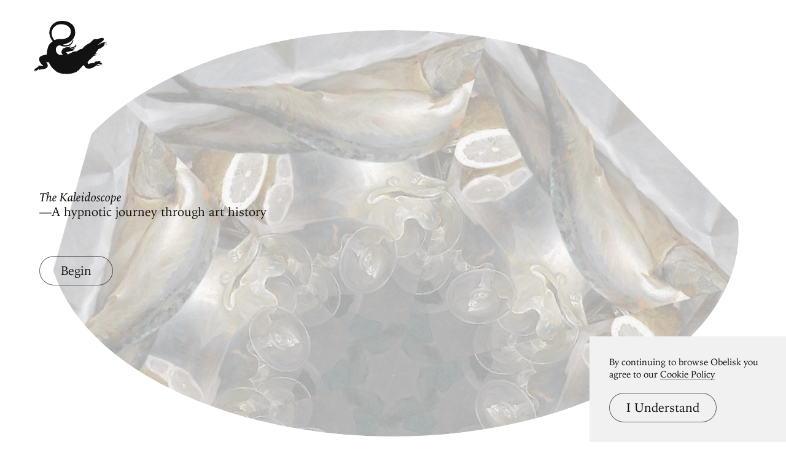

--- FILE ---
content_type: text/html; charset=utf-8
request_url: https://www.arthistoryproject.com/kaleidoscope/?a=33938
body_size: 11223
content:
<!DOCTYPE html><html lang="en"><head>
	<link rel="canonical" href="https://www.arthistoryproject.com/kaleidoscope/" /><script async src="https://www.googletagmanager.com/gtag/js?id=G-8NFEY5JVFM"></script><script>
	  window.dataLayer = window.dataLayer || [];
	  function gtag(){dataLayer.push(arguments);}
	  gtag('js', new Date());

	  gtag('config', 'G-8NFEY5JVFM');
	</script><script>
	  (function(i,s,o,g,r,a,m){i['GoogleAnalyticsObject']=r;i[r]=i[r]||function(){
	  (i[r].q=i[r].q||[]).push(arguments)},i[r].l=1*new Date();a=s.createElement(o),
	  m=s.getElementsByTagName(o)[0];a.async=1;a.src=g;m.parentNode.insertBefore(a,m)
	  })(window,document,'script','https://www.google-analytics.com/analytics.js','ga');
	  ga('create', 'UA-25630992-2', 'auto');
	  ga('send', 'pageview');
	</script><meta charset="utf-8"><link rel="apple-touch-icon" sizes="57x57" href="/apple-touch-icon-57x57.png"><link rel="apple-touch-icon" sizes="60x60" href="/apple-touch-icon-60x60.png"><link rel="apple-touch-icon" sizes="72x72" href="/apple-touch-icon-72x72.png"><link rel="apple-touch-icon" sizes="76x76" href="/apple-touch-icon-76x76.png"><link rel="apple-touch-icon" sizes="114x114" href="/apple-touch-icon-114x114.png"><link rel="apple-touch-icon" sizes="120x120" href="/apple-touch-icon-120x120.png"><link rel="apple-touch-icon" sizes="144x144" href="/apple-touch-icon-144x144.png"><link rel="apple-touch-icon" sizes="152x152" href="/apple-touch-icon-152x152.png"><link rel="apple-touch-icon" sizes="180x180" href="/apple-touch-icon-180x180.png"><link rel="icon" type="image/png" href="/favicon-32x32.png" sizes="32x32"><link rel="icon" type="image/png" href="/favicon-194x194.png" sizes="194x194"><link rel="icon" type="image/png" href="/favicon-96x96.png" sizes="96x96"><link rel="icon" type="image/png" href="/android-chrome-192x192.png" sizes="192x192"><link rel="icon" type="image/png" href="/favicon-16x16.png" sizes="16x16"><link rel="manifest" href="/manifest.json"><link rel="mask-icon" href="/safari-pinned-tab.svg"><meta name="msapplication-TileColor" content="#2b5797"><meta name="msapplication-TileImage" content="/mstile-144x144.png"><meta name="theme-color" content="#1a1369"><meta http-equiv="X-UA-Compatible" content="IE=edge,chrome=1"><meta name="viewport" content="width=device-width,initial-scale=1"><meta name="p:domain_verify" content="283f27f5335f9248b06670369c0f8036"/><meta name="generator" content="ProcessWire"><meta property='og:title' content='Kaleidoscope' /><meta property='og:url' content='https://arthistoryproject.com/kaleidoscope/' /><meta property='og:site_name' content='Obelisk Art History' /><meta property='og:description' content='Transform artworks from around the world into swirling mandalas, and save as beautiful, high-res desktop and mobile wallpapers' /><meta name='description' content='Transform artworks from around the world into swirling mandalas, and save as beautiful, high-res desktop and mobile wallpapers' /><script type='application/ld+json'>{}</script><title>A Hypnotic Art Experience | Obelisk Art History</title><link rel='preload' href='/site/templates/styles/fonts/iowanoldstyleroman.woff2' as='font' type='font/woff2' crossorigin><link rel='preload' href='/site/templates/styles/fonts/iowanoldstyleitalic.woff2' as='font' type='font/woff2' crossorigin><link rel='stylesheet' type='text/css' href='/site/assets/aiom/css_a32b715b52768aa220c380ca6d28a772.css'><link rel='stylesheet preconnect' href='https://use.typekit.net/pit5tdj.css' crossorigin></head><body id='body_kaleidoscope' class='template_kaleidoscope '><header id='masthead' class='mobilePad'><div class='adBox'><div class='adWrap'><button class='closeAd'>Close Ad</button><script async type='text/javascript' src='//cdn.carbonads.com/carbon.js?serve=CEAIP23N&placement=arthistoryprojectcom' id='_carbonads_js'></script></div></div><button class='openMenu'><svg xmlns='http://www.w3.org/2000/svg' viewBox='0 0 500 380'><path d='M223.52 365.12c-.28-.16-1.36-.3-2.59-.32-1.41-.05-2.34-.19-2.82-.44-.42-.21-.83-.3-.95-.23s-.99.28-1.94.46c-1.55.3-1.92.3-3.4-.05-1.3-.28-1.83-.3-2.52-.09-1.27.37-2.45.32-3.47-.21-.83-.42-.95-.44-1.87-.09-.79.28-1.25.3-2.13.09-.74-.16-1.25-.16-1.55 0-.9.49-4.19.02-5.76-.81-.49-.23-.72-.23-1.48.12-1.06.49-1.9.3-3.03-.62-.6-.51-.81-.56-2.08-.42-1.13.14-1.69.07-2.8-.35l-2.89-.93c-.83-.23-1.92-.6-2.43-.81-.51-.23-1.64-.6-2.54-.83-2.54-.65-5.23-1.48-6.43-2.04-.62-.25-1.5-.49-1.97-.49-1.41 0-5.3-1.76-7.03-3.17-.99-.81-2.22-1.53-3.54-2.06-2.87-1.16-4.44-2.08-5.94-3.49-.72-.67-1.48-1.23-1.69-1.23s-.97-.51-1.69-1.11l-2.82-2.2c-.83-.58-1.85-1.53-2.29-2.1-.44-.58-.88-1.06-.99-1.06-.09 0-1.25-.97-2.54-2.15l-3.05-2.47c-.37-.19-.86-.65-1.09-1.02s-1.06-1.13-1.87-1.69c-1.97-1.36-2.43-1.83-4.93-4.93-2.47-3.08-5.25-5.8-6.98-6.91-.67-.42-1.23-.86-1.23-.97 0-.12-.72-.97-1.62-1.92-1.67-1.73-2.52-3.26-3.03-5.34-.23-.95-.56-1.41-1.83-2.66-.86-.83-2.01-2.22-2.54-3.12l-1.99-3.17c-.58-.83-1.34-2.29-1.71-3.19-.51-1.23-1.09-2.1-2.29-3.38-1.78-1.9-2.45-3.35-2.29-4.97.07-.81-.16-1.41-1.69-4.32l-1.78-3.4-5.06-.02c-2.78 0-5.78-.14-6.68-.28-1.87-.3-4.9-1.23-6.78-2.04-.67-.3-1.34-.56-1.46-.56-.14 0 .53.86 1.48 1.92 2.91 3.21 6.2 7.49 6.82 8.9 2.5 5.57 3.61 9.76 3.89 14.52.14 2.34.09 2.78-.46 4.86-1.25 4.53-1.71 5.48-4.49 9.16-1.43 1.9-1.62 2.06-3.61 3.05-3.68 1.83-12 5.18-16 6.48-3.54 1.16-4.19 1.3-7.24 1.53-1.85.14-6.06.28-9.39.3l-6.04.05-.93.83c-.51.46-1.53 1.13-2.29 1.5-1.18.58-1.71.69-3.91.79-2.82.14-3.24.3-4.21 1.69a3.28 3.28 0 0 0-.62 1.92l-.02 1.04-.32-.76c-.46-1.06-.44-3.58.02-4.46.21-.37.74-1.06 1.2-1.48.76-.74.83-.9.81-2.08-.05-2.57.05-2.52-2.87-1.09-1.39.72-2.98 1.34-3.52 1.43-.9.14-1.2.39-3.58 3.03-3.68 4.07-4.76 4.74-6.43 3.89-.65-.35-.67-.32-1.71.83-.6.65-1.13 1.43-1.2 1.76-.25.99.09 2.84.81 4.14l.67 1.25-.69-.42c-.76-.44-1.87-1.9-2.41-3.17-.46-1.16-.79-3.63-.56-4.63.16-.69.14-.81-.16-.72-.19.07-.76.21-1.3.28-.53.09-1.16.25-1.36.37-.69.35-1.34 1.92-1.34 3.17 0 1.27.74 3.52 1.3 3.98.19.16.56.58.83.95l.46.67-1.2-.65c-.67-.35-1.64-1.04-2.13-1.53-.99-.97-2.04-2.94-2.04-3.89 0-.88-.16-.9-1.25-.3-1.13.62-1.5 1.34-1.55 2.87-.07 1.94 1.11 3.82 2.91 4.65.51.23.76.44.58.44-.74 0-2.71-1.16-3.63-2.1-1.06-1.11-1.92-3.26-1.92-4.76 0-.76-.09-.93-.65-1.13-1.18-.44-1.46-3.17-.49-4.46.25-.3.44-.67.44-.81 0-.16.37-.62.81-1.06.49-.49.86-1.09.95-1.6.16-.88.76-2.1 1.04-2.1.09 0 .79-.62 1.55-1.39.79-.76 1.57-1.39 1.76-1.39.21 0 .76-.35 1.23-.79.51-.44 1.46-.97 2.24-1.2 1.16-.37 1.5-.6 2.15-1.53.53-.74 1.02-1.13 1.5-1.23.39-.09 1.13-.56 1.67-1.04 1.16-1.04 2.22-1.62 3.03-1.62.6 0 1.32-.62 2.57-2.24.32-.39.88-.83 1.23-.95.37-.14 1.3-.69 2.06-1.27.93-.67 1.78-1.11 2.41-1.2.83-.14 1.62-.51 2.8-1.3.32-.23-1.27-2.22-1.99-2.5-.99-.37-3.45-.56-4.67-.37-1.18.16-2.17.97-2.82 2.31-.32.67-.32.67-.21-.6.19-2.38 1.36-3.79 3.82-4.63 1.25-.42 1.76-.46 3.52-.32 1.13.07 2.06.07 2.06-.05s.37-.35.81-.51c2.04-.72 4.97-.51 7.03.51 1.04.51 1.23.51 10.2.53l11.77.21c2.64.16 2.66.16 2.31-.3-.16-.25-2.24-2.06-4.6-4-6.38-5.3-10.52-9.67-14.71-15.59-2.96-4.16-4.69-7.35-5.92-10.87-.14-.37-.35-.9-.49-1.16-.23-.49-.9-3.42-.83-3.75.02-.09-.07-.49-.23-.88-.16-.37-.25-.99-.19-1.34.05-.37-.05-1.94-.19-3.47-.37-3.75-.32-11.08.05-11.19.23-.09.23-.23.05-.56-.3-.58-.07-1.73.37-1.92.19-.07.76-1.02 1.27-2.1.53-1.09 1.04-1.97 1.13-1.97.12 0 .32-.28.46-.62.25-.6.62-.97 3.08-3.08.49-.39.95-.67 1.06-.6.12.07.46-.14.74-.44.3-.32.72-.58.9-.58.21 0 .76-.25 1.23-.58.46-.32 1.39-.79 2.08-1.06.67-.25 1.55-.67 1.92-.9a5.78 5.78 0 0 1 1.62-.6c.49-.09 1.06-.35 1.27-.58.19-.23.76-.58 1.27-.76a42.6 42.6 0 0 0 1.73-.6c.44-.16 1.09-.44 1.43-.6.32-.19.88-.32 1.2-.32.35 0 .67-.14.74-.32.07-.19.56-.42 1.09-.49.53-.09 1.32-.35 1.73-.6.42-.23.99-.44 1.3-.44.28 0 1.3-.25 2.22-.58.93-.32 2.04-.58 2.45-.58.42 0 1.57-.3 2.57-.69.97-.37 2.17-.69 2.64-.69a4.85 4.85 0 0 0 1.6-.32c.58-.23.93-.25 1.41-.05.56.19.74.16 1.04-.14s.49-.32.95-.12c.39.19.62.16.81-.02.16-.16.49-.28.76-.28.25 0 .67-.14.93-.32.83-.56 2.75-.9 3.68-.62.81.21.88.19 1.09-.39.46-1.32.99-2.38 1.3-2.61.19-.19.3-.81.3-1.92 0-.9.16-2.22.35-2.91.19-.72.35-2.29.35-3.61 0-1.6.12-2.66.37-3.35.3-.79.37-1.71.35-4.05-.07-3.47.3-7.38.83-8.74.69-1.92.95-2.84 1.23-4.65.16-1.04.62-2.64 1.06-3.68.51-1.2.79-2.22.79-2.89 0-.58.16-1.69.32-2.45.19-.76.51-2.38.72-3.58.46-2.73 1.02-4.49 2.5-7.75.62-1.39 1.43-3.31 1.8-4.23.35-.93 1.06-2.34 1.57-3.15.53-.79.95-1.64.95-1.92 0-.67 2.2-5.04 3.1-6.17.42-.51.95-1.3 1.18-1.73.56-1.09 2.1-2.71 3.17-3.31.56-.32 1.13-.95 1.55-1.67 1.13-1.97 5.06-6.22 7.49-8.07 1.76-1.34 2.47-1.76 3.28-1.87.99-.16 1.06-.23 1.67-1.48.9-1.85 2.68-3.49 5.9-5.46.37-.21.65-.49.65-.6 0-.14-.97-1.25-2.13-2.5-5.78-6.08-7.93-9.27-12.12-17.97-3.86-8.05-5.43-12.67-7.47-21.97-2.01-9.2-1.97-8.81-1.97-15.73-.02-3.95.09-7.12.28-8.67.46-3.63 2.01-11.12 2.82-13.76.39-1.27.81-2.89.93-3.61.28-1.69 1.73-5.69 3.19-8.79 1.04-2.24 2.1-4.07 5.55-9.62 2.06-3.33 5.64-8.16 6.66-9.04a10.87 10.87 0 0 0 1.76-1.94c.86-1.25 3.21-3.33 7.93-7.03 5.02-3.93 14.43-9.74 20.14-12.42 9.11-4.28 24.93-6.59 43.46-6.36 5.71.09 7.35.19 8.09.46.51.19 1.87.42 3.01.51 5.99.46 18.04 3.24 25.3 5.85 8.26 2.96 14.45 6.66 22.78 13.62 4.63 3.89 8.7 7.89 11.98 11.82 3.05 3.65 6.38 9.67 8.14 14.66 2.64 7.56 3.35 10.94 5.02 23.45 1.94 14.71-.28 29.35-6.29 41.3-2.89 5.8-8.86 14.85-11.96 18.13-4.79 5.09-8.09 8.33-10.34 10.13-3.28 2.64-8.53 6.13-11.63 7.72-1.34.69-2.68 1.43-2.98 1.62-.28.19-1.6.76-2.89 1.27-1.32.51-5.09 2.06-8.37 3.47-9.04 3.82-13.71 5.34-25.58 8.28-2.1.51-4 1.02-4.26 1.11-.32.14.65.51 3.47 1.39 6.78 2.08 8.77 2.36 16.35 2.36 3.72 0 5.67-.12 7.82-.44 7.91-1.23 11.17-2.15 16.1-4.6 4.39-2.17 5.04-2.59 8.19-5.04 5.02-3.93 8.86-9.02 12.81-16.98.79-1.6 1.57-3.31 1.73-3.82.39-1.25 1.78-4 2.47-4.9.67-.9 1.48-1.02 1.87-.23.86 1.62.79 5.48-.16 9.41-.93 3.84-2.04 6.24-5.5 11.96-1.71 2.82-7.24 9.48-10.41 12.58-3.05 2.96-7.89 5.32-16.14 7.82-7.45 2.24-13.18 3.03-22.36 3.03-5.06 0-7.1-.09-11.26-.58-6.59-.74-12.35-2.04-15.63-3.49-.72-.3-1.41-.56-1.57-.56s-2.38-.99-4.95-2.2c-2.57-1.2-4.86-2.2-5.09-2.2-1.43 0-7.38 2.45-11.05 4.56-4.65 2.68-7.35 5.13-9.94 9.09-4.05 6.2-4.97 9-4.97 14.99.02 3.52.37 7.01.99 9.41.19.76.42 1.85.51 2.41.16.97 1.3 4 1.71 4.51.09.14.37.83.6 1.53.65 2.04 2.08 4.6 3.61 6.48 3.4 4.14 5.25 6.13 6.36 6.85a20.65 20.65 0 0 1 2.45 1.92c.72.65 1.48 1.18 1.71 1.18.65 0 1.71.76 2.78 2.01l.97 1.11 6.31.05 6.68.05c.19 0 .93-.02 1.62-.07s1.46.02 1.67.12c.21.12 1.04.12 1.85 0s1.57-.12 1.69-.02c.14.12.49.19.81.21.32 0 1.87.07 3.45.16 2.43.14 2.84.12 2.68-.16-.12-.19-1.04-1.41-2.08-2.75-2.38-3.08-5.09-7.1-5.71-8.51-.86-1.99-1.6-4.3-1.69-5.37l-.32-2.43a9.23 9.23 0 0 1 .69-4.9c.23-.51.53-1.43.69-2.01.16-.65.42-1.11.67-1.18.49-.16 1.39-1.87 1.39-2.64 0-.3.21-.79.46-1.11s.46-.72.46-.86.19-.37.44-.53c.83-.53 1.67-2.41 1.87-4.28.19-1.6.32-2.06.97-3.19l.42-.86c.12-.3.32-.53.44-.53.09 0 .25-.3.35-.69.07-.39.28-.69.46-.69.21 0 .51-.3.72-.69.21-.37.53-.69.76-.69.21 0 .65-.21.97-.46.39-.32.95-.46 1.78-.46.65 0 1.27-.09 1.34-.23.07-.12.35-.23.6-.23.23 0 .65-.14.9-.28.35-.21.62-.23 1.13-.05.56.23.72.21 1.04-.16.21-.25.67-.44 1.04-.44.76 0 3.63-1.41 4.21-2.06.53-.62 1.71-1.18 2.5-1.18.42 0 .81-.19.99-.42.19-.28.74-.49 1.43-.58.62-.09 1.32-.32 1.53-.51s.69-.35 1.06-.35c.39 0 .81-.12.95-.25.25-.25 1.23-.42 2.91-.44 1.48-.05 4.35-.56 5-.9.51-.28 1.16-.32 6.73-.3h2.5c.28 0 .51-.14.51-.32 0-.19.09-.32.23-.32.12 0 .56-.39.97-.86 2.41-2.68 2.36-2.66 4.05-2.73 1.69-.05 2.17.14 2.84 1.16l.39.58.9-.65c.49-.37 1.3-1.34 1.78-2.15l.86-1.48v1.57c0 2.29-1.18 4.42-2.98 5.34-.39.23-.72.56-.72.81s-.56.83-1.39 1.43c-1.41 1.02-1.76 1.53-.93 1.3.23-.07.58.05.74.23.19.21.51.3.93.21.35-.07.69-.02.76.09.21.35 1.18.28 1.48-.09.19-.23.67-.3 1.48-.25.67.02 1.39-.05 1.62-.16.25-.12.58-.12.88.05.37.21.62.16 1.23-.19.44-.25 1.13-.53 1.55-.62.44-.09 1.09-.32 1.46-.51s1.27-.35 2.01-.35c.76 0 1.43-.09 1.5-.21s.51-.21.97-.21 1.41-.21 2.08-.46 1.62-.46 2.1-.46c.51 0 1.02-.14 1.18-.35.16-.19.58-.35.95-.35.35 0 .72-.09.79-.23.07-.12.39-.23.69-.23s.6-.09.67-.21c.09-.12.58-.28 1.11-.37s1.11-.32 1.3-.49c.16-.19.46-.32.62-.32.19 0 .39-.21.46-.46s.32-.46.56-.46a1.1 1.1 0 0 0 .72-.35 1.1 1.1 0 0 1 .72-.35c.23 0 .53-.21.67-.46s.44-.46.67-.46.6-.25.81-.58c.21-.32.53-.58.72-.58s.44-.21.58-.46.39-.46.58-.46.35-.09.35-.21c0-.28 3.15-3.49 3.4-3.49.09 0 .32-.21.49-.46.16-.25.53-.46.86-.46.37 0 .58-.14.58-.35 0-.39.72-.46 1.09-.09.16.16.37.02.72-.53 1.62-2.68 1.69-6.82.12-8.56-.35-.39-.35-.42 0-.42.9 0 1.97.79 2.75 2.06 1.06 1.71 1.43 3.52 1.25 5.99-.09 1.16-.05 2.31.09 2.87.51 1.85-.62 4.9-2.47 6.71-1.02.99-2.94 2.17-5.39 3.35-.95.46-2.24 1.3-2.89 1.87-1.9 1.71-3.35 2.5-6.22 3.4-1.69.53-3.35 1.25-4.37 1.87-1.64 1.02-3.38 1.67-5.71 2.17-.69.16-3.15.86-5.43 1.55-2.38.72-4.93 1.34-5.97 1.46-.99.09-1.94.3-2.08.44-.32.32-.35.3 1.34.35a8.81 8.81 0 0 1 2.5.49c.95.35 1.25.37 1.9.14.51-.19.95-.19 1.34-.05.65.25 2.2.09 2.64-.25.32-.25 1.57-.3 2.57-.07.49.09.9 0 1.46-.32.44-.25 1.36-.74 2.06-1.09.69-.35 1.43-.76 1.62-.9.19-.16.74-.42 1.23-.58.83-.25 1.27-.49 3.33-1.73.42-.25.79-.62.83-.83.09-.39 1.43-.76 1.83-.53.12.07.35-.02.49-.21.58-.74 3.17-.37 3.17.46 0 .56.46.32 1.71-.86 1.55-1.46 2.29-2.91 2.17-4.28-.05-.83-.02-.95.25-.74.23.21.28.72.19 2.13-.14 2.45-.9 4.12-2.73 5.9-.76.72-1.36 1.43-1.36 1.57 0 .49-2.43 2.59-3.56 3.08l-1.18.49v2.22c0 2.06-.07 2.36-.69 3.52-.39.72-1.04 1.48-1.5 1.78-.44.28-1.23.83-1.76 1.2-1.53 1.16-2.47 1.43-5.62 1.64-1.76.12-3.58.37-4.56.67-2.31.69-4.69 1.16-7.79 1.55-1.83.23-3.79.67-6.01 1.36-4.44 1.41-14.87 4.23-17.16 4.65-1.02.19-2.52.32-3.35.32s-2.64.12-4.02.28l-2.5.28 2.22 2.1c1.23 1.18 2.22 2.24 2.22 2.41 0 .14.25.37.56.53.69.3 3.77 3.86 4.44 5.16.28.51.76 1.06 1.11 1.23.39.19.6.49.6.83 0 .3.21.72.46.95s.46.67.46.97.14.53.32.53c.19 0 .39.25.46.58.09.32.3.65.49.72.28.12 5.2-2.41 8.51-4.35.6-.35 3.4-1.69 6.24-2.98 2.82-1.27 5.6-2.61 6.17-2.98.58-.35 1.36-.72 1.73-.81.39-.07.9-.35 1.16-.56.25-.23.99-.6 1.67-.81.65-.21 1.25-.56 1.32-.74.07-.16.28-.32.44-.32.3 0 4.39-2.13 4.9-2.54.39-.32 7.08-3.01 8.33-3.35 1.62-.46 8.56-1.27 12.95-1.5 6.27-.35 11.05-1.62 14.92-3.95.83-.51 2.66-1.85 4.05-3.01 3.72-3.05 7.24-5.41 9.3-6.31 2.75-1.18 4.88-1.69 9.55-2.22 2.36-.28 4.58-.62 4.95-.76 1.11-.42 4.3-2.89 4.79-3.72.23-.42.69-.9 1.02-1.06.3-.16.62-.6.69-.97.21-.86 1.41-2.27 1.97-2.27.25 0 .46-.28.6-.74.14-.49.74-1.18 1.71-2.01.93-.79 1.67-1.67 1.99-2.31.6-1.27 1.97-2.61 3.1-3.03.44-.16 1.23-.69 1.73-1.16.51-.46 1.55-1.34 2.31-1.94.76-.62 1.8-1.57 2.31-2.13s1.46-1.36 2.13-1.76c3.4-2.15 7.68-5.09 8.42-5.8.46-.44 1.34-1.06 1.97-1.39.62-.32 1.71-1.04 2.41-1.62a12.51 12.51 0 0 1 2.54-1.57 13.91 13.91 0 0 0 2.31-1.27c1.46-1.04 6.15-3.33 8.95-4.35 2.8-1.04 2.96-1.16 10.25-7.4 6.17-5.3 10.08-9.04 12.72-12.28 3.84-4.65 4.37-5.16 6.48-6.15 3.47-1.64 5.53-2.22 9.76-2.84 3.38-.51 4.88-.6 9.23-.6 4.16 0 5.97-.12 9.23-.56 5.04-.69 6.85-1.2 9.16-2.52 1.36-.81 2.61-1.27 4.95-1.87l6.13-1.64c4.65-1.25 10.96-1.67 14.5-.93 2.24.49 4.69 1.67 5.92 2.89 2.71 2.73 3.1 6.36 1.09 10.52-1.5 3.1-2.64 4.23-10.64 10.55l-6.73 5.43c-1.55 1.3-4.42 3.45-6.36 4.79-4.44 3.08-7.91 5.76-11.24 8.72a88.84 88.84 0 0 1-4.44 3.72c-1.04.79-1.83 1.48-1.78 1.53.09.09 5.06-1.87 7.31-2.89 1.99-.93 6.45-3.49 9.99-5.76 6.17-3.98 9.18-5.34 16.49-7.45 9.04-2.59 9.83-2.71 17.28-2.45l6.61.14c1.64-.02 3.65-.62 4.83-1.48.56-.39 1.06-.65 1.13-.56.3.28-.19 1.36-.99 2.27-1.85 2.04-3.84 2.71-9.02 2.98-3.58.21-6.27.65-7.26 1.16-.44.23-.42.3.28 1.3.39.58.76 1.46.83 1.97.12.83.21.93 1.09 1.13 5.8 1.39 8.53 2.66 11.52 5.3 1.9 1.67 2.96 3.31 2.96 4.51 0 1.27-.39 1.18-1.13-.25-.51-1.04-1.02-1.6-2.15-2.43-2.84-2.08-5.9-3.1-10.59-3.56l-1.53-.14-.23 1.69c-.39 2.64-2.45 7.01-4.56 9.62-2.54 3.17-2.71 3.35-4.44 4.58-.88.62-2.75 2.06-4.16 3.21-3.01 2.45-8.35 6.01-13.18 8.79-2.68 1.53-4.58 2.41-8.37 3.84-2.71 1.02-5.32 2.08-5.78 2.38-.49.32-1.43.83-2.1 1.18-.88.44-1.2.74-1.2 1.09 0 .28-.3.79-.69 1.13-.37.35-.69.83-.69 1.06 0 .56-2.15 3.89-3.58 5.53-.67.76-2.22 2.89-3.42 4.74-3.1 4.67-3.42 5.09-6.17 7.86-2.17 2.2-6.66 7.77-6.43 8 .05.05.76-.12 1.6-.37 2.68-.83 5.25-.53 5.87.69.28.56.51.65 1.76.79 2.08.21 3.52 1.2 4.26 2.96.58 1.43.42 1.64-.51.6-.97-1.06-2.2-1.69-3.82-1.9-1.04-.16-1.13-.12-1.97.72-1.04 1.04-2.24 1.46-4.19 1.46-1.09 0-1.76.16-3.08.79a80.13 80.13 0 0 1-4.39 1.73c-2.06.74-2.87 1.16-3.47 1.78l-.79.81 2.43-.19c1.34-.09 3.33-.19 4.44-.19 1.71 0 2.08.07 2.54.49.35.32.99.56 1.87.65.74.07 1.85.39 2.45.69 1.32.67 2.8 2.24 2.8 2.98-.02.49-.05.46-.37-.12-.19-.37-.76-.86-1.3-1.13-.79-.39-1.27-.46-2.8-.39-1.78.07-1.85.09-2.57.9-1.43 1.67-2.52 1.97-5.34 1.53-3.01-.51-5.04-.12-7.52 1.46-1.09.69-2.61 1.53-3.42 1.85-.79.35-1.5.69-1.6.76-.32.35.72 1.06 1.76 1.23 2.73.39 5.13 2.61 5.09 4.67v.62l-.23-.56c-.28-.69-.67-1.02-2.22-1.76-.74-.37-1.6-.58-2.27-.58-.95 0-1.09.07-1.27.65-.74 2.04-2.17 3.05-4.6 3.24-1.43.09-1.62.16-1.73.65-.07.28-.46.74-.83 1.02-.39.28-.69.69-.69.9 0 .23-.35.69-.79 1.02-.42.35-.83.86-.93 1.18-.07.32-.35.62-.58.72-.25.07-.51.44-.6.81-.16.69-1.53 2.08-2.06 2.08-.16 0-.46.39-.65.9-.25.67-.58.99-1.32 1.32-.56.25-1.02.65-1.09.95-.09.32-.56.67-1.32.99-.67.3-1.57.86-2.04 1.27-.46.42-1.16.83-1.53.9-.39.09-.9.46-1.18.83-.28.35-.86.76-1.32.93-.51.16-.81.42-.81.67 0 .23-.25.65-.56.93-.3.28-.79 1.13-1.04 1.87-.32.88-.74 1.55-1.16 1.83-.37.25-.72.76-.79 1.11-.07.39-.49.93-1.06 1.34-.51.39-.99.9-1.09 1.16-.25.81-1.27 2.15-1.73 2.27-.32.09-.44.32-.44.93 0 .72-.12.9-.88 1.32a4.39 4.39 0 0 0-1.3 1.16c-.39.69-1.11 1.06-1.8.95-.51-.07-.51.19-.07 1.8.16.69.58 1.53.9 1.85.35.35.6.76.6.95 0 .16.46 1.27 1.04 2.45s1.16 2.73 1.3 3.45.42 1.73.65 2.27c.25.6.37 1.27.3 1.76l-.12.79 1.02-.65c.56-.35 2.68-1.43 4.72-2.43 2.96-1.43 4.35-1.94 6.94-2.61 5.04-1.27 6.38-1.48 14.92-2.13 7.35-.58 8.14-.67 9.9-1.3 2.84-.99 3.68-1.48 5.94-3.56 1.16-1.02 2.96-2.5 4.05-3.24s2.06-1.5 2.17-1.71c.44-.72 2.08-2.36 2.84-2.82.67-.42 1.04-.49 2.43-.39 1.32.12 1.85.05 2.68-.32.76-.35 1.3-.42 1.99-.32 1.67.25 3.05.83 3.72 1.53l.65.69.72-.44a9.8 9.8 0 0 1 1.6-.72c.51-.16 1.55-.65 2.31-1.09 4.9-2.78 7.98-3.03 10.64-.9.6.49 1.16.69 1.73.72 1.32.02 3.77 1.27 4.6 2.34.95 1.2 1.48 3.15 1.25 4.44-.28 1.36-.49 1.48-.49.25 0-.56-.19-1.39-.42-1.83-.76-1.43-3.42-2.82-4.58-2.38-.19.07-.32.44-.32.88 0 .9-.76 1.92-2.01 2.68l-.83.51 1.36.39c3.12.86 8.49 3.05 10.48 4.28 1.48.88 2.1 1.78 2.1 2.98 0 .67.09.83.44.83.53 0 2.89 1.55 3.77 2.47.35.37.86 1.3 1.11 2.04.58 1.64.9 4.74.49 4.74-.14 0-.25-.28-.25-.62-.02-1.06-.76-2.8-1.55-3.61-.39-.44-1.43-1.16-2.31-1.6-1.8-.95-2.75-.95-3.84-.05-.37.3-.95.62-1.27.69a15.84 15.84 0 0 0-.83.19c-.14.02.23.37.81.76 3.42 2.36 5.23 6.78 4 9.78l-.42 1.02-.28-1.55c-.35-1.83-1.13-3.65-2.06-4.74-.83-.97-2.45-2.1-3.31-2.27-.56-.12-.76-.02-1.16.56-.28.37-.81.81-1.2.97-.6.25-.81.21-1.62-.21-.51-.25-1.13-.49-1.39-.49-.25 0-.56-.21-.69-.46-.32-.6-2.75-2.24-4.12-2.78-1.39-.53-3.33-.95-4.79-1.02-.62-.05-1.34-.14-1.55-.23a1.04 1.04 0 0 0-.81-.02c-.23.09-.88.25-1.46.35-.58.12-1.46.25-1.97.35-.51.09-1.83.62-2.94 1.18-1.09.56-2.15 1.02-2.34 1.02s-.46.16-.62.35-.46.35-.69.35-.46.16-.56.35c-.07.19-.32.35-.56.35-.23 0-.67.25-.95.56l-.51.56 5.04.09c4.88.09 5.09.12 6.22.72.65.32 1.34.86 1.55 1.16.3.49.6.58 2.06.69 2.13.16 3.52.76 4.72 2.04 1.8 1.92 2.41 3.35 2.41 5.64 0 1.32-.32 1.18-.69-.28-.53-2.17-2.78-4.05-5.23-4.39-.83-.12-1.3-.02-2.04.32-2.91 1.46-4.88 1.3-7.91-.6-1.85-1.18-2.64-1.2-5.11-.25-3.17 1.25-3.52 1.43-4.14 2.24-.99 1.32-3.86 3.45-5 3.72-1.48.37-4.02 1.55-5.25 2.43-.58.42-1.53.95-2.08 1.18a7.91 7.91 0 0 0-1.85 1.04c-.46.37-1.3.88-1.87 1.18-.58.28-1.5.9-2.08 1.39-.58.46-1.3.95-1.62 1.04s-1.02.53-1.55.95c-.65.53-1.2.79-1.71.79-.46 0-.97.21-1.3.49-.56.56-2.24 1.23-4.23 1.71-1.92.49-4.09 1.25-4.86 1.71-.49.3-5.46 1.18-6.61 1.18-.53 0-1.62.21-2.43.44-1.2.35-1.94.42-3.91.32a140.08 140.08 0 0 0-5.64-.07c-3.91.02-7.05-.32-8.28-.95-.81-.42-1.04-.44-2.22-.19-1.2.23-1.32.23-1.69-.23-.23-.3-.67-.49-1.06-.49-.79 0-2.64-1.32-3.03-2.17-.14-.32-.51-.6-.93-.67-.44-.09-.99-.51-1.46-1.09-.42-.51-.88-.93-1.04-.93-.53 0-1.67-1.16-2.04-2.06-.19-.51-.6-1.04-.88-1.2-.74-.37-1.34-1.16-1.34-1.78 0-.32-.25-.67-.67-.93-.9-.56-1.87-1.76-1.87-2.34 0-.28-.14-.49-.32-.49-.16 0-.37-.35-.46-.74-.07-.42-.46-1.06-.83-1.46-1.99-2.01-3.7-4.05-4.28-5.02-.35-.62-.65-1.11-.65-1.11-.32 0-2.82 1.18-3.12 1.46-.23.23-.56.39-.69.39-.14 0-.42.3-.62.67-.19.37-.74.86-1.25 1.11-.51.23-1.09.72-1.32 1.11-.23.37-.93 1.2-1.55 1.85-.62.62-1.39 1.71-1.69 2.38-.37.81-.81 1.36-1.34 1.69-.44.25-.9.76-1.06 1.13s-1.3 1.67-2.52 2.87c-1.23 1.2-2.59 2.66-3.03 3.24s-1.16 1.25-1.55 1.5c-.42.25-.76.58-.76.69 0 .25-5 5.37-5.57 5.71-.19.12-.58.6-.88 1.06-.28.46-.72.93-.97.99-.28.09-.62.49-.79.88-.39.93-1.18 1.78-1.62 1.78-.23 0-.35.25-.35.79 0 1.02-.62 1.76-2.01 2.43-.67.3-1.32.81-1.55 1.23-.51.86-1.67 1.57-2.52 1.57-.46 0-.97.37-2.04 1.5-1.2 1.27-1.55 1.5-2.2 1.5-.6 0-.79.09-.79.42 0 .79-1.94 2.13-3.08 2.13-.42 0-.67.25-1.09 1.13-.58 1.25-1.55 2.1-2.64 2.34-.49.09-.83.35-1.04.81-.6 1.25-2.29 2.29-3.49 2.15-.37-.02-.86.12-1.09.3-1.04.9-3.52 1.2-4.28.51-.42-.37-.46-.35-1.13.46-1.09 1.32-2.59 2.1-4.09 2.13-1.11 0-1.34.09-2.15.86-1.2 1.13-2.57 1.57-3.4 1.06-.58-.37-.65-.35-1.43.25-.9.72-2.34 1.06-2.75.65-.19-.19-.42-.09-.88.35-1.2 1.11-1.85 1.39-3.35 1.43-.97.02-1.67.19-2.1.46-.83.58-2.47.74-3.75.37-.99-.28-1.04-.28-1.85.44-1.09.95-1.71 1.06-3.58.72-1.36-.25-1.71-.25-2.47.05-1.36.56-2.87.69-3.52.32-.51-.28-.69-.25-1.73.3-1.3.67-3.26.76-4.12.16-.39-.28-.58-.28-1.41.09-.72.32-1.87.46-4.44.58-2.66.14-3.7.28-4.51.62-1.3.56-4.32.79-4.97.37zm208.4-84.97c1.94-.56 2.13-.65 1.9-1.02-.53-.86-2.84-1.18-4.23-.6-.88.37-.99.62-.46 1.06a1.1 1.1 0 0 1 .35.72c0 .56-.09.56 2.45-.16zm-163.23-78.7c1.71-.88 2.57-2.29 2.96-4.79l.16-1.11-1.36 1.18c-.74.65-1.8 1.41-2.34 1.69-.88.44-.95.56-.74.97.14.28.19.9.09 1.48-.16 1.16-.05 1.23 1.23.58zM141.4 131.84c2.5-1.43 11.56-4.42 14.48-4.74.69-.09 3.05-.49 5.2-.88l3.93-.72 9.94.3c13.27.39 17.74.35 20.12-.21a43.15 43.15 0 0 1 3.58-.69c.95-.14 3.45-.69 5.55-1.25l6.94-1.78c5.39-1.32 11.93-3.68 15.89-5.74 1.94-1.02 4.28-2.36 5.2-2.96 2.34-1.53 8.44-7.77 9.71-9.92.53-.88 1.34-2.08 1.8-2.66s1.16-1.76 1.53-2.66c.37-.88 1.02-2.08 1.46-2.64a11.74 11.74 0 0 0 1.09-1.78c.62-1.46 1.99-6.73 2.78-10.57.72-3.63.79-4.28.79-8.19 0-2.34-.12-5.25-.25-6.5-.46-4.42-2.71-11.19-5.46-16.6-1.71-3.31-6.45-8.95-10.13-12-3.91-3.24-5.13-4.12-8.16-5.87-6.06-3.54-11.4-5.67-20.21-8.02-5.11-1.39-6.04-1.55-10.13-1.94-8.26-.81-21.69-.56-25.79.49-1.02.28-3.56.83-5.67 1.25-11.1 2.29-17.69 6.17-28.86 17.09-7.26 7.1-9.94 11.68-14.41 24.54-.97 2.82-1.2 3.89-1.83 8.26-1.09 7.89-.9 14.48.6 21.23 3.19 14.22 6.08 21.53 11.22 28.45 1.5 2.04 7.05 7.35 7.7 7.4.12 0 .74-.3 1.39-.67z'/></svg></button></header><div class='menuModal'><button class='menuModalClose closeButtonLarge'>Close Menu</button><div class='d2 paddingTop2 paddingBottom2'>Welcome to Obelisk, <br />a place to discover art.</div><div class='searchWrap'><div class='ajaxWrapper'><form class='ajaxSearchForm searchForm homeSearch' method='get' action='/search/'><input id='menuSearch' class='ajaxSearchKeywords searchKeywords' placeholder='Search' type='text' name='keywords' value='' /></form><div class='content-container'></div><div class='original-content'><div class='twoColumn'><a class='textListItem' href='/artists/'>Artists</a><a class='textListItem' href='/discover-artwork/'>Artwork</a><a class='textListItem' href='/timeline/'>Movements</a><a class='textListItem' href='/subjects/'>Themes</a><a class='textListItem' href='/mediums/'>Mediums</a><a class='textListItem' href='/essays/'>Essays</a><a class='textListItem' href='/quizzes/'>Quizzes</a></div><div class='twoColumn'><a class='textListItem' href='/'>Home</a><a class='textListItem' href='/about/'>About</a><a class='textListItem' href='http://store.arthistoryproject.com/'>Store</a><a class='textListItem' href='https://discord.gg/bR9ugmH'>Discord</a><a class='textListItem' href='https://www.patreon.com/arthistory'>Membership</a><br><button id='toggleMode' class='btn-toggle textListItem' aria-label='Change Mode'>Change Mode</button></div><div class='clear'></div></div></div></div></div><div class='closeModalOverlay'></div><div id='downloadable' class='ajaxWrapper randomWrapper kaleidoscope'><div class='startModal'><div class='col10 paddingTop4'><h1 class='f1 paddingTop2 paddingBottom2'><em>The Kaleidoscope</em><br>—A hypnotic journey through art history</h1><button class='buttonRaised' id='startSlideshow'>Begin</button></div></div><div class='content-container'><div class='mandalaBox'><div class='mandala'><div class='mandalaWrapper'><div class='facet rotate0' style='background-image:url(/site/assets/files/33938/anne_vallayer-coster-a_still_life_of_mackerel-_glassware-_a_loaf_of_bread_and_lemons-1787-obelisk-art-history-1.800x0.jpg);'></div><div class='facet rotate1' style='background-image:url(/site/assets/files/33938/anne_vallayer-coster-a_still_life_of_mackerel-_glassware-_a_loaf_of_bread_and_lemons-1787-obelisk-art-history-1.800x0.jpg);'></div><div class='facet rotate2' style='background-image:url(/site/assets/files/33938/anne_vallayer-coster-a_still_life_of_mackerel-_glassware-_a_loaf_of_bread_and_lemons-1787-obelisk-art-history-1.800x0.jpg);'></div><div class='facet rotate3' style='background-image:url(/site/assets/files/33938/anne_vallayer-coster-a_still_life_of_mackerel-_glassware-_a_loaf_of_bread_and_lemons-1787-obelisk-art-history-1.800x0.jpg);'></div><div class='facet rotate4' style='background-image:url(/site/assets/files/33938/anne_vallayer-coster-a_still_life_of_mackerel-_glassware-_a_loaf_of_bread_and_lemons-1787-obelisk-art-history-1.800x0.jpg);'></div><div class='facet rotate5' style='background-image:url(/site/assets/files/33938/anne_vallayer-coster-a_still_life_of_mackerel-_glassware-_a_loaf_of_bread_and_lemons-1787-obelisk-art-history-1.800x0.jpg);'></div><div class='center'></div></div></div></div><div class='description' data-urlparam='33938'><h2 class='b2'><a href='/artists/anne-vallayer-coster/a-still-life-of-mackerel-glassware-a-loaf-of-bread-and-lemons/' target='_blank'>A still life of mackerel, glassware, a loaf of bread and lemons </a><br /><em><a href='/artists/anne-vallayer-coster/' target='_blank'>Anne Vallayer-Coster</a>, 1787</em></h2></div><div class='obeliskWatermark'><h4 class='b2'>Obelisk Art History</h4></div></div><div class='controls'><button id='toggleFullScreen' class='mobileHide'><div class='tip b2'>Full Screen</div><span class='s1'></span><span class='s2'></span><span class='s3'></span><span class='s4'></span></button><button id='toggleAutoplay' class=''><div class='tip b2'>Autoplay</div><span class='play'>&#9650;</span><span class='pause'></span></button><button id='nextArtwork' class='ajax-random'><div class='tip b2'>Next Artwork</div><span></span></button><button id='downloadImage' class='mobileHide'><div class='tip b2'>Download as Image</div><span class='stem'></span><span class='base'></span><span class='arrow'></span></button><div class='downloadOptions b2'><a class='downloadRes' data-res='downloadDsk'>Desktop <em>2280 × 1620</em></a><br /><a class='downloadRes' data-res='downloadMobile'>Mobile: <em>900 × 1860</em></a></div></div></div><div class='paddingBottom3'></div><footer><nav class='footerNav'><div class='cta printShop'><div class='text'><div class='d2 pb1'>Bring great art home.</div><a class='buttonReversed' href='https://store.arthistoryproject.com/collections/archival-prints'>Shop Obelisk prints</a></div></div><div class='col10'><div class='twoColumn newsletter'><div class='d4'>Encounter art.</div><div id='mc_embed_signup' class='paddingBottom2'><form action='https://arthistoryproject.us7.list-manage.com/subscribe/post?u=87c1fb07d724a251c254414e8&amp;id=6104870458' method='post' id='mc-embedded-subscribe-form' name='mc-embedded-subscribe-form' class='validate' target='_blank' novalidate><div id='mc_embed_signup_scroll'><div class='mc-field-group'><label for='mce-EMAIL' class=''>Newsletter</label><input type='email' value='' placeholder='Get updates' name='EMAIL' class='required email' id='mce-EMAIL'></div><div id='mce-responses' class='clear'><div class='response' id='mce-error-response' style='display:none'></div><div class='response' id='mce-success-response' style='display:none'></div></div><div style='position: absolute; left: -5000px;' aria-hidden='true'><input type='text' name='b_87c1fb07d724a251c254414e8_6104870458' tabindex='-1' value=''></div><div class='newsletterSubmit clear'><input type='submit' value='' name='subscribe' id='mc-embedded-subscribe' class='button'></div></div></form></div></div><div class='twoColumn sitemap d4'><div class='threeColumn'>&nbsp;</div><div class='threeColumn'><a href='/artists/'>Artists</a><a href='/discover-artwork/'>Artwork</a><a href='/timeline/'>Movements</a><a href='/subjects/'>Themes</a><a href='/mediums/'>Mediums</a><a href='/essays/'>Essays</a><a href='/quizzes/'>Quizzes</a></div><div class='threeColumn'><a href='/about/'>About Obelisk</a><a href='https://discord.gg/bR9ugmH'>Discord</a><a href='https://www.patreon.com/arthistory'>Membership</a><a href='http://store.arthistoryproject.com/'>Store</a></div></div><div class='bottomRail clear'><a href='/'>&copy; Obelisk Art History 2022</a></div></div></nav></footer><div id='cookieMessage'><p class='paddingBottom1 b2'>By continuing to browse Obelisk you agree to our <a href='/about/cookie-policy/' target='_blank'>Cookie Policy</a></p><button id='acceptCookies' class='buttonRaised f4'>I Understand</button></div><script src='/site/assets/aiom/js_0703219d4e8aad7fc752df613c1d1d04.js'></script><script src='/site/assets/aiom/js_7a571ce263e83ec33da3f567d4365bdd.js'></script><script defer src="https://static.cloudflareinsights.com/beacon.min.js/vcd15cbe7772f49c399c6a5babf22c1241717689176015" integrity="sha512-ZpsOmlRQV6y907TI0dKBHq9Md29nnaEIPlkf84rnaERnq6zvWvPUqr2ft8M1aS28oN72PdrCzSjY4U6VaAw1EQ==" data-cf-beacon='{"version":"2024.11.0","token":"04645d9ad7ce4aeeab4c5eea523dc8ab","r":1,"server_timing":{"name":{"cfCacheStatus":true,"cfEdge":true,"cfExtPri":true,"cfL4":true,"cfOrigin":true,"cfSpeedBrain":true},"location_startswith":null}}' crossorigin="anonymous"></script>
</body></html>

--- FILE ---
content_type: text/css
request_url: https://www.arthistoryproject.com/site/assets/aiom/css_a32b715b52768aa220c380ca6d28a772.css
body_size: 12345
content:
/** Generated: Monday, 22nd of December 2025, 03:08:29 PM // Powered by AIOM+ (All In One Minify) created by FlipZoom Media Inc. - David Karich (flipzoom.de) **/
body,div,dl,dt,dd,ul,ol,li,h1,h2,h3,h4,h5,h6,pre,form,fieldset,label,input,textarea,p,blockquote,th,td{margin:0;padding:0}table{border-collapse:collapse;border-spacing:0}fieldset,img{border:0}address,caption,cite,code,dfn,em,strong,th,var{font-style:normal;font-weight:normal}ol,ul,li{list-style:none;margin:0;padding:0}caption,th{text-align:left}h1,h2,h3,h4,h5,h6{font-size:100%;font-weight:normal}q:before,q:after{content:''}abbr,acronym{border:0}a{text-decoration:none}*{-webkit-box-sizing:border-box;-moz-box-sizing:border-box;box-sizing:border-box}html{height:100%;-webkit-font-smoothing:antialiased;width:100%;font-family:'IowanOldSt BT',serif;font-size:20px;font-weight:normal}body{--text-color:#121212;--bkg-color:#fff;--bkg-color2:#f1f1f1;--bkg-modal:rgba(255,255,255,.6);--low-opacity:rgba(0,0,0,.4);--underline-none:inset 0 0 0 rgba(0,0,0,0);--underline-light:inset 0 -1px 0 rgba(0,0,0,.3);--underline-mid:inset 0 -1px 0 rgba(0,0,0,1);--underline-heavy:inset 0 -2px 0 rgba(0,0,0,1);--button-outline:inset 0 0 0 1px rgba(0,0,0,0.6);--button-outline-hover:inset 0 0 0 2px rgba(0,0,0,1);--border-color:1px solid rgba(0,0,0,.3)}body header #toggleMode .circle{background:none;border:1px solid var(--text-color)}body.dark-theme{--text-color:#eee;--bkg-color:#121212;--bkg-color2:#212121;--bkg-modal:rgba(18,18,18,.6);--low-opacity:rgba(255,255,255,.4);--underline-none:inset 0 0 0 rgba(255,255,255,0);--underline-light:inset 0 -1px 0 rgba(255,255,255,.5);--underline-mid:inset 0 -1px 0 rgba(255,255,255,1);--underline-heavy:inset 0 -2px 0 rgba(255,255,255,1);--button-outline:inset 0 0 0 1px rgba(255,255,255,0.6);--button-outline-hover:inset 0 0 0 2px rgba(255,255,255,1);--border-color:1px solid rgba(255,255,255,.3)}body.dark-theme header #toggleMode .circle{border:0;background:url("/site/templates/styles/images/moon-light.svg") no-repeat center center;background-size:26px}body{height:100%;-webkit-font-smoothing:antialiased;-moz-osx-font-smoothing:grayscale;width:100%;overflow-x:hidden;word-wrap:break-word;-webkit-font-kerning:normal;font-kerning:normal;-ms-font-feature-settings:"kern","liga","clig","calt";font-feature-settings:"kern","liga","clig","calt";background:var(--bkg-color);color:var(--text-color)}body.focusActive *:focus{outline:1px solid var(--text-color)}strong{font-weight:bold}em{font-style:italic}p,ul,ol,h1,h2,h3,h4{margin:0}p a,ul a,ol a{color:var(--text-color);box-shadow:var(--underline-light)}p a:hover,ul a:hover,ol a:hover{color:var(--text-color);box-shadow:var(--underline-heavy)}header .twoColumn,footer .twoColumn,.expand .twoColumn,.homeNav .twoColumn{line-height:32px}header a,footer a,.expand a,.homeNav a{box-shadow:var(--underline-none)}header a:hover,footer a:hover,.expand a:hover,.homeNav a:hover{box-shadow:var(--underline-light)}.sitemap a{display:block;width:fit-content}@font-face{font-family:'IowanOldSt BT';src:local("IowanOldSt BT"),local("IowanOldSt-BT"),url("/site/templates/styles/fonts/iowanoldstyleroman.woff2") format("woff2");font-weight:normal;font-style:normal;font-display:swap}@font-face{font-family:'IowanOldSt BT';src:local("IowanOldSt BT"),local("IowanOldSt-BT"),url("/site/templates/styles/fonts/iowanoldstyleitalic.woff2") format("woff2");font-weight:normal;font-style:italic;font-display:swap}a,button{position:relative;-webkit-transition:box-shadow .3s ease-in-out;-moz-transition:box-shadow .3s ease-in-out;-ms-transition:box-shadow .3s ease-in-out;-o-transition:box-shadow .3s ease-in-out;transition:box-shadow .3s ease-in-out;color:var(--text-color)}:root{--f1:4rem;--f2:2.5rem;--f3:1.6rem;--f4:1.1rem;--f5:1rem;--f6:.9rem;--f7:.75rem;--p1:20px;--p2:40px;--p3:60px;--p4:80px;--p5:100px;--p6:120px;--p7:160px;--p8:200px}.d1{font-size:var(--f1);font-family:"untitled sans",Helvetica,Arial,sans-serif;font-weight:200}.d2{font-size:var(--f2);font-family:"untitled sans",Helvetica,Arial,sans-serif;font-weight:200}.d3{font-size:var(--f3);font-family:"untitled sans",Helvetica,Arial,sans-serif;font-weight:200}.d4{font-size:var(--f4);font-family:"untitled sans",Helvetica,Arial,sans-serif}.d5{font-size:var(--f6);font-family:"untitled sans",Helvetica,Arial,sans-serif}.b1{font-family:'IowanOldSt BT',serif;font-size:20px;font-weight:normal;font-size:var(--f5)}.b2{font-family:'IowanOldSt BT',serif;font-size:20px;font-weight:normal;font-size:var(--f7);line-height:1.5em}.d1 em{font-weight:200}.d2 em{font-weight:200}.d3 em{font-weight:200}.smallHeader{font-family:'IowanOldSt BT',serif;font-size:20px;font-weight:normal;font-size:var(--f7);text-transform:uppercase;letter-spacing:.1em}.italic{font-style:italic}.underlineOnHover{color:var(--text-color);box-shadow:var(--underline-none)}.underlineOnHover:hover{color:var(--text-color);box-shadow:var(--underline-mid)}.externalLink{position:relative;margin:0 46px 0 0}.externalLink:after{content:"\02197";position:absolute;top:-1px;font-size:.75em}.downloadLink{position:relative;margin:0 46px 0 0}.downloadLink:after{content:"\02193";position:absolute;top:-1px;font-size:.75em}button{padding:0;border:0;background:none;outline:0;font-family:'IowanOldSt BT',serif;font-size:20px;font-weight:normal;cursor:pointer}dialog{border:0}.buttonRaised,#LoginRegister .ui-button{box-shadow:var(--button-outline);display:inline-block;padding:12px 28px;min-width:120px;text-align:center;border-radius:100px;background-color:transparent}.buttonRaised:hover{box-shadow:var(--button-outline-hover)}.buttonReversed{display:inline-block;padding:12px 28px;min-width:120px;text-align:center;border-radius:100px;background-color:var(--text-color);color:var(--bkg-color);-webkit-box-shadow:0 10px 30px -10px rgba(0,0,0,.3);-moz-box-shadow:0 10px 30px -10px rgba(0,0,0,.3);box-shadow:0 10px 30px -10px rgba(0,0,0,.3)}.buttonReversed:hover{-webkit-filter:drop-shadow(0px 30px 50px rgba(0,0,0,.15))}.circleButton{background-color:var(--bkg-modal);height:48px;width:48px;border-radius:24px;box-shadow:var(--underline-none)}.circleButton:hover{box-shadow:var(--button-outline-hover)}.closeButton{padding:2px 12px 0;height:48px;width:48px;border-radius:24px;box-shadow:var(--underline-none)}.closeButton span{display:block;-ms-transform:rotate(-45deg);-webkit-transform:rotate(-45deg);transform:rotate(-45deg);width:24px;margin-top:-1px;height:1px;background-color:var(--text-color)}.closeButton span:first-child{-ms-transform:rotate(45deg);-webkit-transform:rotate(45deg);transform:rotate(45deg)}.col10{width:auto;margin-left:5vw;margin-right:5vw;display:block}.col8{width:80%;margin-left:auto;margin-right:auto;display:block}.paragraphWidth{max-width:680px;margin:0 auto}.block{display:block}.center{margin:0 auto}.right{float:right}.left{float:left}.clear{clear:both}.relative{position:relative}.lowerCase{text-transform:lowercase}.twoColumn{width:50%;float:left}.threeColumn{width:33.33%;float:left}.fourColumn{width:25%;float:left}.cssTwoColumn{column-count:2;column-gap:20px}.cssThreeColumn{column-count:3;column-gap:20px}.textCenter{text-align:center}.textRight{text-align:right}.flex{display:-webkit-box;display:-moz-box;display:-ms-flexbox;display:-webkit-flex;display:flex}.paddingTop1{padding-top:20px}.paddingTop2{padding-top:60px}.paddingTop3{padding-top:120px}.paddingTop4{padding-top:200px}.paddingTop5{padding-top:280px}.paddingBottom1{padding-bottom:20px}.paddingBottom2{padding-bottom:60px}.paddingBottom3{padding-bottom:120px}.paddingBottom4{padding-bottom:180px}.pt1{padding-top:var(--p1)}.pt2{padding-top:var(--p2)}.pt3{padding-top:var(--p3)}.pt4{padding-top:var(--p4)}.pt5{padding-top:var(--p5)}.pt6{padding-top:var(--p6)}.pt7{padding-top:var(--p7)}.pt8{padding-top:var(--p8)}.pb1{padding-bottom:var(--p1)}.pb2{padding-bottom:var(--p2)}.pb3{padding-bottom:var(--p3)}.pb4{padding-bottom:var(--p4)}.pb5{padding-bottom:var(--p5)}.pb6{padding-bottom:var(--p6)}.pb7{padding-bottom:var(--p7)}.pb8{padding-bottom:var(--p8)}.bgWhite{background-color:var(--bkg-color)}.bgTan{background:var(--bkg-color2)}.dropShadow{-webkit-box-shadow:0 10px 30px -10px rgba(0,0,0,.3);-moz-box-shadow:0 10px 30px -10px rgba(0,0,0,.3);box-shadow:0 10px 30px -10px rgba(0,0,0,.3)}.selector_note{display:none}#editpage{display:none}.noArt{display:none;text-align:center;padding:35vh 0;text-transform:uppercase;letter-spacing:.2em;color:var(--text-color)}input[type=text],input[type=password],input[type=email]{-webkit-transition:box-shadow .3s ease-in-out;-moz-transition:box-shadow .3s ease-in-out;-ms-transition:box-shadow .3s ease-in-out;-o-transition:box-shadow .3s ease-in-out;transition:box-shadow .3s ease-in-out;width:100%;padding:14px 0;border:0;font-size:var(--f3);background-color:transparent;box-shadow:var(--underline-light);color:var(--text-color)}input[type=text]:hover,input[type=password]:hover,input[type=email]:hover{box-shadow:var(--underline-mid)}input[type=text]:focus,input[type=password]:focus,input[type=email]:focus{outline:0;box-shadow:var(--underline-heavy)}input[type=submit]{position:absolute;height:40px;width:60px;right:0;top:-10px;background-color:transparent;border:0}::-webkit-input-placeholder{color:var(--low-opacity);font-family:'IowanOldSt BT',serif;font-size:20px;font-weight:normal}:-moz-placeholder{color:var(--low-opacity);font-family:'IowanOldSt BT',serif;font-size:20px;font-weight:normal}::-moz-placeholder{color:var(--low-opacity);font-family:'IowanOldSt BT',serif;font-size:20px;font-weight:normal}:-ms-input-placeholder{color:var(--low-opacity);font-family:'IowanOldSt BT',serif;font-size:20px;font-weight:normal}.InputfieldForm{position:relative}.InputfieldHidden{display:none}.newsletterSubmit{position:absolute}.newsletterSubmit:before{content:"";display:block;width:60px;height:2px;background-color:var(--text-color);position:absolute;top:9px;right:-2px}.newsletterSubmit:after{content:"";display:block;height:12px;width:12px;border:2px solid transparent;border-top:2px solid var(--text-color);border-left:2px solid var(--text-color);position:absolute;top:2px;right:-1px;-ms-transform:rotate(135deg);-webkit-transform:rotate(135deg);transform:rotate(135deg)}#mc_embed_signup_scroll{position:relative}.headerSearch{position:relative}.headerSearch ::-webkit-input-placeholder{font-size:var(--f1);font-family:"untitled sans",Helvetica,Arial,sans-serif;font-weight:200;line-height:var(--f1);color:var(--text-color)}.headerSearch :-moz-placeholder{font-size:var(--f1);font-family:"untitled sans",Helvetica,Arial,sans-serif;font-weight:200;line-height:var(--f1);color:var(--text-color)}.headerSearch ::-moz-placeholder{font-size:var(--f1);font-family:"untitled sans",Helvetica,Arial,sans-serif;font-weight:200;line-height:var(--f1);color:var(--text-color)}.headerSearch :-ms-input-placeholder{font-size:var(--f1);font-family:"untitled sans",Helvetica,Arial,sans-serif;font-weight:200;line-height:var(--f1);color:var(--text-color)}.headerSearch input{padding:0 0 12px;font-size:var(--f1);font-family:"untitled sans",Helvetica,Arial,sans-serif;font-weight:200;line-height:var(--f1)}.dropdown{display:none}.tabs{border-top:var(--border-color)}.tabButtons{overflow-x:auto;white-space:nowrap;text-align:center;display:flex}.tabButtons .tabButton{outline:0;border:0;display:inline-block;padding:8px 0;margin:0 40px 0 0;background-color:transparent;font-size:var(--f4);font-family:"untitled sans",Helvetica,Arial,sans-serif}.tabButtons .tabButton:hover{box-shadow:var(--underline-light)}.tabButtons .tabButton.active,.tabButtons .tabButton.active:hover{box-shadow:var(--underline-heavy)}.tabButtons .line{width:100%;border-bottom:var(--border-color);display:inline-block;height:20px}.tabButtons .line:first-child{margin-right:24px;display:none}.tabButtons .line:last-child{margin-left:24px;display:none}.tab{display:none}.tab.active{display:block}#map{height:400px;width:100%}header{padding:40px 4% 40px;width:100%;margin:0 auto;z-index:4;position:relative;display:flex;justify-content:space-between}header .homeLink{display:inline-block;padding-top:4px}.openMenu{height:90px;width:140px;margin:-6px;position:relative;text-align:left}.openMenu svg{height:auto;width:auto;max-height:90px;max-width:140px;fill:var(--text-color)}.fullBleed header{position:absolute;width:100%;top:0;left:0;z-index:5}.fullBleed.reverseType header svg{fill:#fff}.menuModal{display:none;position:fixed;padding:40px 4vw;top:0;left:-30px;height:100vh;width:50vw;background:var(--bkg-color);overflow-y:scroll;-webkit-transition:all .3s ease-in-out;-moz-transition:all .3s ease-in-out;-ms-transition:all .3s ease-in-out;-o-transition:all .3s ease-in-out;transition:all .3s ease-in-out;z-index:10}.menuModal.animating{display:block;opacity:0}.menuModal.animating.open{opacity:1;left:0}.menuModal .textListItem{margin:0 0 8px;font-size:var(--f4);font-family:"untitled sans",Helvetica,Arial,sans-serif;font-weight:400}.homeSearch{position:relative;margin-bottom:40px}.homeSearch:before{content:"";position:absolute;top:10px;right:15px;height:12px;width:12px;border-radius:15px;border:2px solid var(--text-color)}.homeSearch:after{content:"";position:absolute;top:25px;right:10px;height:2px;width:8px;-ms-transform:rotate(45deg);-webkit-transform:rotate(45deg);transform:rotate(45deg);background-color:var(--text-color)}.closeModalOverlay{display:none;opacity:0;position:fixed;height:100vh;width:100%;top:0;background:rgba(0,0,0,.4);-webkit-transition:all .3s ease-in-out;-moz-transition:all .3s ease-in-out;-ms-transition:all .3s ease-in-out;-o-transition:all .3s ease-in-out;transition:all .3s ease-in-out;z-index:7}.closeModalOverlay.animating{display:block;opacity:0}.closeModalOverlay.animating.open{opacity:1}.closeButtonLarge{width:40px;height:40px;text-indent:-1000px;overflow:hidden;border-radius:100;margin:-6px}.closeButtonLarge:before{content:"";position:absolute;top:20px;left:8px;display:block;margin-top:-1px;height:2px;width:24px;background:var(--text-color);-ms-transform:rotate(45deg);-webkit-transform:rotate(45deg);transform:rotate(45deg)}.closeButtonLarge:after{content:"";position:absolute;top:20px;left:8px;display:block;margin-top:-1px;height:2px;width:24px;background:var(--text-color);-ms-transform:rotate(-45deg);-webkit-transform:rotate(-45deg);transform:rotate(-45deg)}.adBox{-webkit-transition:all .3s ease-in-out;-moz-transition:all .3s ease-in-out;-ms-transition:all .3s ease-in-out;-o-transition:all .3s ease-in-out;transition:all .3s ease-in-out;position:fixed;right:-15px;top:60vh;transform:rotate(-10deg);padding-left:30px}.adBox .adWrap{-webkit-box-shadow:0 10px 30px -10px rgba(0,0,0,.3);-moz-box-shadow:0 10px 30px -10px rgba(0,0,0,.3);box-shadow:0 10px 30px -10px rgba(0,0,0,.3)}.adBox .closeAd{position:absolute;right:142px;top:0;text-indent:-1000px;overflow:hidden;width:34px;height:34px;border-radius:20px;-webkit-transition:all .3s ease-in-out;-moz-transition:all .3s ease-in-out;-ms-transition:all .3s ease-in-out;-o-transition:all .3s ease-in-out;transition:all .3s ease-in-out;opacity:0;background:var(--bkg-color)}.adBox .closeAd:before{content:"";position:absolute;top:18px;left:9px;display:block;margin-top:-1px;height:1px;width:16px;background-color:var(--text-color);transform:rotate(-45deg)}.adBox .closeAd:after{content:"";position:absolute;top:18px;left:9px;display:block;margin-top:-1px;height:1px;width:16px;background-color:var(--text-color);transform:rotate(45deg)}.adBox #carbonads *{margin:initial;padding:initial}.adBox #carbonads{font-family:-apple-system,BlinkMacSystemFont,'Segoe UI',Roboto,Oxygen-Sans,Ubuntu,Cantarell,'Helvetica Neue',Helvetica,Arial,sans-serif;color:var(--text-color);display:flex;max-width:130px;background-color:transparent;box-shadow:none;border:0;z-index:100}.adBox #carbonads a{color:inherit;text-decoration:none}.adBox #carbonads a:hover{color:inherit;box-shadow:var(--underline-none)}.adBox #carbonads span{position:relative;display:block;overflow:hidden}.adBox #carbonads .carbon-wrap{display:block;background-color:var(--bkg-color)}.adBox #carbonads .carbon-img{display:block;margin:0;line-height:1}.adBox #carbonads .carbon-img img{display:block}.adBox #carbonads .carbon-text{font-size:11px;padding:10px 10px 6px;margin-bottom:12px;line-height:1.4;text-align:left;display:block}.adBox #carbonads .carbon-poweredby{display:none;padding:4px 0;background:transparent;text-align:left;text-transform:uppercase;letter-spacing:.5px;font-weight:600;font-size:8px;line-height:1;border-top-left-radius:3px;position:absolute;bottom:0;left:0}.adBox:hover{right:0}.adBox:hover .closeAd{opacity:.8}.adBox:hover .closeAd:hover{opacity:1}@media only screen and (max-width:600px){header.mobilePad{padding-top:124px}.adBox{position:absolute;right:0;top:0;width:100%;padding-left:0;transform:rotate(0deg)}.adBox #carbonads{display:flex;max-width:100%}.adBox #carbonads .carbon-wrap{display:flex}.adBox #carbonads .carbon-text{padding:10px 20px 6px}.adBox #carbonads .carbon-poweredby{left:auto;right:12px;bottom:8px}.adBox:hover{right:0}}.cta{background-color:var(--bkg-color2);margin-bottom:80px;display:flex;align-items:center}.cta .text{position:relative;width:45%;margin:0 5% 0 0;order:2}.cta .image{display:block;height:62vh;width:45%;margin:0 5% 0 0;order:1}.ctaGrid{border-bottom:1px solid var(--border-color);border-top:1px solid var(--border-color)}.ctaGrid .grid .item .itemInfo{padding:20px 0 0 0}.ctaGrid .grid .item .itemBackground{padding-top:100%;background-color:var(--bkg-color2)}.cta.printShop{background:url(/site/templates/styles/images/obelisk-print-cta.webp) no-repeat right center;background-size:cover;padding:26vh 0}.cta.printShop .text{margin-left:auto}footer{clear:both;position:relative;font-family:"untitled sans",Helvetica,Arial,sans-serif}footer .ctaGrid{margin-bottom:80px}footer .homeLink{display:block;float:none}footer .sitemap{line-height:32px}footer .newsletter p{width:75%}footer .newsletter label{display:none}footer .newsletter #mc_embed_signup{position:relative;width:75%}footer .newsletter .newsletterSubmit{position:absolute;bottom:34px;right:0}footer .bottomRail{padding:0 0 40px}#cookieMessage{display:none;background-color:var(--bkg-color2);position:fixed;bottom:0;right:0;width:100%;max-width:320px;padding:32px;z-index:100}#cookieMessage p{line-height:20px}#cookieMessage.active{display:block}.profileImg{width:300px;height:auto;margin:-150px auto 0;display:block;position:relative}.coverLink{position:absolute;bottom:24px;right:24px;height:40px;width:40px;padding-top:8px;text-align:center;z-index:3;background-color:var(--text-color);color:var(--bkg-color);border-radius:20px}.coverLinkTip{display:none;position:absolute;bottom:52px;right:0;padding:8px 12px;border-radius:6px;background-color:var(--text-color);color:var(--bkg-color);white-space:nowrap}.coverLink:hover{opacity:1}.coverLink:hover .coverLinkTip{display:block}.metaSummary p,.metaSummary h1{line-height:1.5em}.metaSummary a{display:inline-block;line-height:.9em;box-shadow:var(--underline-light);text-shadow:3px 0 0 var(--bkg-color),2px 0 0 var(--bkg-color),1px 0 0 var(--bkg-color),-1px 0 0 var(--bkg-color),-2px 0 0 var(--bkg-color),-3px 0 0 var(--bkg-color)}.metaSummary a:hover{box-shadow:var(--underline-heavy)}.MarkupPagerNav{clear:both;margin:0 auto;padding:24px 0 48px;display:block;text-align:center}.MarkupPagerNav li{display:inline}.MarkupPagerNav li a{text-decoration:none;box-shadow:none;display:inline-block;border:1px solid transparent;border-radius:20px;padding-top:6px;height:40px;width:40px;text-align:center;margin-right:8px}.MarkupPagerNav li a:hover{border:var(--border-color);text-decoration:none}li.MarkupPagerNavOn a{border:var(--border-color)}li.MarkupPagerNavNext a,li.MarkupPagerNavPrevious a{border:1px solid transparent;width:auto;margin-left:8px;border-radius:0}li.MarkupPagerNavNext a:hover,li.MarkupPagerNavPrevious a:hover{border-bottom:var(--border-color)}a.citation{display:inline-block}.intro{display:flex;flex-direction:column-reverse;width:92%;margin-left:auto;margin-right:auto}.intro .image{margin:0 0 120px}.intro .image .relative img{display:block;width:100%;height:120vh;object-fit:cover;object-position:center}.fullBleed .intro{width:100%}.intro.book .image{background:none;margin:-120px 0 120px}.intro.book .image .relative img{object-fit:contain}.spread{display:flex;align-items:end}.spread .text{justify-content:flex-end;flex-direction:column;order:1;width:50%;padding-right:10vw}.spread .text .d1{font-size:var(--f2)}.spread .image{order:2;background-color:var(--bkg-color2);width:50%}.spread .image img{display:block;object-position:center;object-fit:cover;height:92vh;width:100%}.spread.fullBleed{margin:-158px 0 120px}.spread.fullBleed .text{padding-left:5vw}.spread.fullBleed .image img{height:105vh}.textList.col2{column-count:2;column-gap:60px}.textListItem{display:block;font-size:var(--f2);font-family:"untitled sans",Helvetica,Arial,sans-serif;font-weight:200;position:relative;width:fit-content;max-width:100%;margin:0 0 20px 0;box-shadow:var(--underline-none)}.textListItem:hover{box-shadow:var(--underline-heavy)}.textListCaption{position:absolute;top:0;left:calc(100% + 12px)}.previewItem{position:relative;width:fit-content}.previewImage{position:absolute;left:calc(100% + 10px);width:280px;height:auto;top:56px;opacity:0;z-index:-1}.previewItem.active .previewImage{opacity:1}.feed{display:flex;flex-wrap:wrap;flex-direction:row;justify-content:center}.feedItem{display:inline-flex;flex-direction:column;justify-content:center;width:auto;padding:20px 20px 0;margin:0 30px 40px;height:calc(64vh + 180px);max-width:calc(50% - 60px)}.feedItem img{height:auto;width:auto;max-width:100%;max-height:68vh}.feedItemTitle{padding:24px 0;box-shadow:var(--underline-none);-webkit-transition:box-shadow .3s ease-in-out;-moz-transition:box-shadow .3s ease-in-out;-ms-transition:box-shadow .3s ease-in-out;-o-transition:box-shadow .3s ease-in-out;transition:box-shadow .3s ease-in-out}.feedItemCaption{display:block;padding-top:4px}.feedItem.wide{max-width:100%}.feedItem.tall .feedItemTitle{max-width:280px}.feedItem.book img{background:var(--bkg-color2)}.feedItem:hover h3{box-shadow:var(--underline-light)}.grid{display:grid;grid-template-columns:repeat(2,1fr);grid-column-gap:60px}.grid .dynamicImage{display:block;position:absolute;top:0;height:100%;width:100%;object-fit:cover;object-position:top center}.grid .profileImg{position:absolute;bottom:-3px;left:-3px;width:146px;height:146px;object-fit:cover;object-position:center;border:3px solid var(--bkg-color);margin:0}.grid.threeUp{grid-template-columns:repeat(3,1fr);grid-column-gap:30px}.grid.threeUp.artwork{display:flex;justify-content:flex-start;gap:4vw}.gridItem{width:100%;display:block;margin-bottom:40px;position:relative}.gridItemBackground{width:100%;position:relative;padding-top:80%;background-color:var(--bkg-color2)}.gridItemInfo{padding:24px 0 20px;-webkit-transition:box-shadow .3s ease-in-out;-moz-transition:box-shadow .3s ease-in-out;-ms-transition:box-shadow .3s ease-in-out;-o-transition:box-shadow .3s ease-in-out;transition:box-shadow .3s ease-in-out;box-shadow:var(--underline-none)}.gridItemSummary{padding-bottom:10px;font-style:italic}.gridItemCaption{display:block;padding-top:4px}.gridItem.artist .gridItemCaption{display:none}.gridItem.affiliate .gridItemBackground{padding-top:60%}.gridItem.affiliate .dynamicImage{object-fit:contain;padding:6%}.gridItem:hover .gridItemInfo{box-shadow:var(--underline-light)}.gridItem.artwork{width:auto;flex-grow:1}.gridItem.artwork .gridItemBackground{padding-top:0;background-color:transparent}.gridItem.artwork .dynamicImage{position:relative;max-height:60vh;max-width:100%;height:auto;width:100%}.gridItem.artwork .gridItemInfo{-webkit-transition:all .3s ease-in-out;-moz-transition:all .3s ease-in-out;-ms-transition:all .3s ease-in-out;-o-transition:all .3s ease-in-out;transition:all .3s ease-in-out;opacity:0;width:0;min-width:100%}.gridItem.artwork:hover .gridItemInfo{opacity:1}.imageListItem{position:relative;display:inline-flex;width:100%;margin:60px 0}.imageListItem .profileImg{position:absolute;bottom:-3px;right:-3px;height:200px;width:200px;object-fit:cover;object-position:center;border:3px solid var(--bkg-color);margin:0}.imageListItem .dynamicImage{display:block;height:40vh;width:100%;object-fit:cover;object-position:center;background-color:var(--bkg-color2)}.imageListItemBackground{width:45%;margin-right:5%;position:relative}.imageListItemBlockquote{display:-webkit-box;-webkit-line-clamp:5;-webkit-box-orient:vertical;overflow:hidden;text-overflow:ellipsis}.imageListItemInfo{width:50%;align-self:center;padding:24px 0 20px;-webkit-transition:box-shadow .3s ease-in-out;-moz-transition:box-shadow .3s ease-in-out;-ms-transition:box-shadow .3s ease-in-out;-o-transition:box-shadow .3s ease-in-out;transition:box-shadow .3s ease-in-out;box-shadow:var(--underline-none)}.imageListItemTitle{padding-bottom:20px;font-size:var(--f2);font-family:"untitled sans",Helvetica,Arial,sans-serif;font-weight:200}.imageListItemSummary{padding-bottom:10px;font-size:var(--f2);font-family:"untitled sans",Helvetica,Arial,sans-serif;font-weight:200;margin-bottom:20px}.imageListItemCaption{display:block;padding-top:4px}.imageListItem.shop .imageListItemBackground .dynamicImage{height:60vh}.imageListItem:hover .imageListItemInfo{box-shadow:var(--underline-light)}.imageListItem.shop:hover .imageListItemInfo{box-shadow:var(--underline-none)}.imageListItem.writing{margin:0 auto 80px;max-width:680px;display:flex;flex-direction:column-reverse}.imageListItem.writing .imageListItemCaption{display:none}.imageListItem.writing .imageListItemCaption{display:none}.imageListItem.writing .imageListItemInfo{width:100%}.imageListItem.affiliate .dynamicImage{padding:10%;height:50vh;object-fit:contain}.imageListItem.affiliate .buttonRaised{margin:12px 12px 0 0;text-transform:capitalize}.imageListItem.affiliate .imageListItemSummary{font-size:var(--f3);font-family:"untitled sans",Helvetica,Arial,sans-serif}.imageListItem.affiliate .smallHeader{margin-left:20px}.imageListItem.affiliate:hover .imageListItemInfo{box-shadow:var(--underline-none)}.feature{margin-bottom:60px}.featureInfo{padding:44px 0 0 0}.featureBackground .dynamicImage{height:64vh;width:100%;object-fit:cover;background-color:var(--bkg-color2)}.featureInfo{width:calc(50% - 30px);float:left;margin-right:60px}.featureCaption{width:calc(50% - 30px);float:left}.featureCaption .chapter p{text-indent:0}.imgWrapper{display:block;width:fit-content;margin:0 auto;min-height:64vh}.imgWrapper img{max-width:100%;max-height:140vh;width:auto;height:auto;display:block;margin:0 auto}.imgWrapper p{margin:20px 0 50px;max-width:800px}.dropdowns{display:-webkit-box;display:-moz-box;display:-ms-flexbox;display:-webkit-flex;display:flex}.dropdowns .space{width:100px}.dropDown{position:relative;width:100%}.openDropdown{display:block;width:100%;text-align:left;padding:18px 40px 18px 0;box-shadow:var(--underline-light);white-space:nowrap;overflow:hidden;text-overflow:ellipsis}.openDropdown:after{display:block;content:"";position:absolute;right:6px;top:30px;margin-top:-1px;height:2px;width:9px;background-color:var(--text-color);transform:rotate(45deg)}.openDropdown:before{display:block;content:"";position:absolute;right:0;top:30px;margin-top:-1px;height:2px;width:9px;background-color:var(--text-color);transform:rotate(-45deg)}.openDropdown:hover{box-shadow:var(--underline-heavy)}.clearDropdown{position:absolute;top:5px;right:0;height:48px;width:40px;display:none;padding:1px 0 0 8px;opacity:.6;cursor:pointer}.clearDropdown:after{content:"";display:block;margin-top:-1px;height:1px;width:16px;background-color:var(--text-color);transform:rotate(45deg)}.clearDropdown:before{content:"";display:block;margin-top:-1px;height:1px;width:16px;background-color:var(--text-color);transform:rotate(-45deg)}.clearDropdown:hover{opacity:1}.dropDownClose{position:absolute;top:15px;right:12px;height:40px;width:40px;display:block;padding:0 0 0 11px;opacity:.6}.dropDownClose:after{content:"";display:block;margin-top:-2px;height:2px;width:16px;background-color:#fff;transform:rotate(45deg)}.dropDownClose:before{content:"";display:block;margin-top:-2px;height:2px;width:16px;background-color:#fff;transform:rotate(-45deg)}.dropDownClose:hover{opacity:1}.dropDownMenu{display:none;opacity:0;min-width:280px;background-color:#2b2b2b;border-radius:4px;position:absolute;top:0;right:-10px;z-index:5;padding:23px 25px 0 25px;width:calc(100% + 20px);z-index:5;-webkit-transition:all .3s ease-in-out;-moz-transition:all .3s ease-in-out;-ms-transition:all .3s ease-in-out;-o-transition:all .3s ease-in-out;transition:all .3s ease-in-out}.dropDownMenu ::-webkit-input-placeholder{color:rgba(255,255,255,.5)}.dropDownMenu :-moz-placeholder{color:rgba(255,255,255,.5)}.dropDownMenu ::-moz-placeholder{color:rgba(255,255,255,.5)}.dropDownMenu :-ms-input-placeholder{color:rgba(255,255,255,.5)}.dropDownMenu input[type='text']{font-family:'IowanOldSt BT',serif;font-size:20px;font-weight:normal;font-size:var(--f5);color:#fff;background:transparent url("/site/templates/styles/images/icon-search-white.svg") left top 1px no-repeat;background-size:22px;-webkit-appearance:none;-moz-appearance:none;appearance:none;border:0;box-shadow:inset 0 -1px 0 rgba(255,255,255,.5);outline:0;width:100%;display:block;padding:0 0 17px 34px}.dropDownMenu ul{max-height:400px;overflow:scroll;padding:25px 0}.dropDownMenu ul li a,.dropDownMenu ul li button{color:#fff;display:block;margin-bottom:6px;opacity:.7;padding:0;border:0;background:transparent;box-shadow:none}.dropDownMenu ul li a:hover,.dropDownMenu ul li button:hover{opacity:1;box-shadow:none}.dropDownMenu.active{top:-4px;opacity:1}.dropDown.active .openDropdown{padding:18px 40px 18px 18px;background-color:var(--bkg-color2)}.dropDown.active .openDropdown:after{display:none}.dropDown.active .openDropdown:before{display:none}.dropDown.active .openDropdown:hover{color:var(--text-color)}.dropDown.active .clearDropdown{display:block}.dropDown.active .clearDropdown:hover{opacity:1}.dropDown.active:hover h4{color:var(--text-color)}body.focusActive .dropDownMenu input[type='text']:focus{border-bottom:1px solid white}body.focusActive .dropDownMenu .dropDownClose:focus{outline:1px solid #fff}body.focusActive .dropDownMenu ul li a:focus,body.focusActive .dropDownMenu ul li button:focus{outline:1px solid #fff}.closeOverlay{position:fixed;z-index:4;height:100%;width:100%;top:0;left:0;display:none}.expand{display:inline-block;padding:8px 30px 10px 0}.expand:after{display:block;content:"";position:absolute;right:6px;top:18px;margin-top:-1px;height:1px;width:9px;background-color:var(--text-color);transform:rotate(45deg)}.expand:before{display:block;content:"";position:absolute;right:0;top:18px;margin-top:-1px;height:1px;width:9px;background-color:var(--text-color);transform:rotate(-45deg)}.expand.close:after{transform:rotate(-45deg)}.expand.close:before{transform:rotate(45deg)}.summary{margin:140px auto 100px}.content{position:relative}.contentHide{height:auto;overflow-y:hidden;position:relative}.contentGate{display:none;width:100%;max-width:760px;padding:48px 20px 16px;background:var(--bkg-color);text-align:center;margin:0 auto;box-shadow:0 -30px 32px -32px rgba(0,0,0,.4)}.contentOpen{cursor:pointer;box-shadow:var(--underline-none)}.contentOpen:hover{box-shadow:var(--underline-mid)}.content.hide .contentHide{height:450px}.content.hide .contentGate{display:block}.citeThisPage.hide p{display:none}.citations.hide div{display:none}.chapter{line-height:1.6em}.chapter h2{padding:80px 0 40px;font-size:var(--f3);font-family:"untitled sans",Helvetica,Arial,sans-serif;line-height:1.3em}.chapter h3{padding:48px 0 20px;font-size:var(--f4);font-family:"untitled sans",Helvetica,Arial,sans-serif;line-height:1.3em}.chapter h4{padding:28px 0 16px;font-family:'IowanOldSt BT',serif;font-size:20px;font-weight:normal;font-size:var(--f7);text-transform:uppercase;letter-spacing:.1em}.chapter h3:first-child{padding:0 0 16px}.chapter h2+h3{padding:0 0 20px}.chapter .inlineImage{text-align:center;display:block;margin-bottom:40px}.chapter .inlineImage img{max-width:100%;max-height:640px;display:block;margin:40px auto 12px}.chapter p{text-indent:48px}.chapter p img{max-width:100%;height:auto;margin:12px 0 12px -48px}.chapter p.noIndent{text-indent:0}.chapter p:first-child{text-indent:0}.chapter blockquote+p{text-indent:0}.chapter h2+p{text-indent:0}.chapter h2+p img{margin:12px 0}.chapter h3+p{text-indent:0}.chapter h3+p img{margin:12px 0}.chapter h4+p{text-indent:0}.chapter h4+p img{margin:12px 0}.chapter ul+p{text-indent:0}.chapter ul+p img{margin:12px 0}.chapter ol+p{text-indent:0}.chapter ol+p img{margin:12px 0}.chapter em{font-style:italic;font-size:1.02em}.chapter blockquote{margin:60px 0;padding:40px 0;border-top:1px solid var(--low-opacity);border-bottom:1px solid var(--low-opacity)}.chapter blockquote p{font-size:var(--f2);font-family:"untitled sans",Helvetica,Arial,sans-serif;font-weight:200;line-height:1.1em}.chapter ol{margin:25px 0;line-height:1.7em}.chapter ol li{list-style-type:decimal;padding-left:14px;margin:5px 0 5px 18px}.chapter ul{margin:25px 0;line-height:1.7em}.chapter ul li{list-style-type:disc;padding-left:14px;margin:5px 0 5px 18px}.chapter.dropCap p:first-child:first-letter {font-family:"untitled sans",Helvetica,Arial,sans-serif;font-size:3.45em;font-weight:200;line-height:1.1em;text-transform:uppercase;float:left;margin:-.3rem .3rem -1rem -.1rem;font-style:normal}.chapter.dropCap blockquote p:first-child:first-letter {font-size:1em;font-weight:inherit;line-height:1.1em;text-transform:uppercase;line-height:auto;float:none;margin:0}@-moz-document url-prefix(){.chapter.dropCap p:first-child:first-letter {margin:8px 6px -16px -1px}}#map{height:300px}.gm-style-cc{display:none}.sectionBreak{position:relative;border-top:var(--border-color);min-height:1px}.frame{width:92%;margin:0 auto 100px;display:block;position:relative;z-index:3;min-height:64vh}.frame .overlay{position:absolute;top:0;left:0;height:100%;width:100%;cursor:zoom-in}.frame img{display:block;max-width:100%;max-height:150vh;height:auto;width:auto;margin:0 auto}.zoomIn{padding:2px 12px 0;margin:20px 0}.zoomIn span{display:block;width:24px;margin-top:-1px;height:1px;background-color:var(--text-color)}.zoomIn span:first-child{-ms-transform:rotate(90deg);-webkit-transform:rotate(90deg);transform:rotate(90deg)}.zoomOut{padding:2px 12px 0}.zoomOut span{display:block;width:24px;margin-top:-1px;height:1px;background-color:var(--text-color)}.zoomIn.on,.zoomOut.on{opacity:1;cursor:pointer}.zoomIn.off,.zoomOut.off{opacity:.5;cursor:not-allowed}.zoomIn.off:hover,.zoomOut.off:hover{box-shadow:var(--underline-none)}.controlHolder{position:absolute;right:24px;top:24px;width:48px}.zoomHolder{display:none;opacity:0;-webkit-transition:all .3s ease-in-out;-moz-transition:all .3s ease-in-out;-ms-transition:all .3s ease-in-out;-o-transition:all .3s ease-in-out;transition:all .3s ease-in-out;position:fixed;height:100vh;width:100%;top:0;left:0;background-color:var(--bkg-color2);z-index:10;overflow:hidden;-webkit-tap-highlight-color:transparent}.zoomHolder img{display:block}body.zooming{height:100vh;overflow:hidden}body.zooming .zoomHolder{display:block}body.zooming.zoom .zoomHolder{opacity:1}#scaleComparison{position:relative;display:-webkit-box;display:-moz-box;display:-ms-flexbox;display:-webkit-flex;display:flex;-ms-flex-align:center;-webkit-align-items:center;-webkit-box-align:center;align-items:center;justify-content:center;overflow:hidden;padding:120px 5% 240px 0}#scaleComparison span.height{position:absolute;height:100%;top:0;right:calc(100% + 30px);width:100px;text-align:right}#scaleComparison span.width{position:absolute;width:100%;right:0;top:calc(100% + 30px);text-align:center}#scaleComparison img{display:block;width:auto;height:auto}#scaleComparison svg{position:absolute;left:110%;top:0;fill:var(--text-color)}#scaleComparison .overlay{position:absolute;top:0;left:0;height:100%;width:100%}#scaleComparison.large svg{top:auto;bottom:-30px}#scaleComparison.small svg{top:auto;bottom:-30px}#scaleComparison:after{content:"";position:absolute;left:10%;bottom:0;width:80%;height:1px;background-color:var(--low-opacity)}.template_artwork #scaleComparison img{max-width:400px;max-height:400px}.template_architecture #scaleComparison{overflow:visible;padding:0}.template_architecture #scaleComparison img{max-height:140vh;max-width:96%;margin-bottom:0}.template_architecture #scaleComparison svg{left:100%;bottom:0 !important}@keyframes popIn{from{transform:scale(0.85);opacity:0}to{transform:scale(1);opacity:1}}.timeline{position:relative}.timelineStart{position:absolute;top:-23px;left:0}.timelineEnd{position:absolute;top:-23px;right:0}.timelineItem{display:block;margin:0;position:relative;border-bottom:4px solid var(--text-color);padding:18px 0 4px}.timelineItem.livingArtist:after{content:"\02192";position:absolute;right:-10px;font-size:var(--f3);top:22px}.timelineItem.active{opacity:.7;font-style:italic}.timelineItem.active:hover{opacity:.7}.auditTable{font-size:var(--f7)}.auditTable tr th{padding:0 16px 16px}.auditTable tr td{padding:2px 16px;border-top:1px solid var(--low-opacity);max-width:600px;vertical-align:top}.auditTable tr td .content.show .chapter{display:none}.auditTable tr td h2{font-size:var(--f5)}.auditTable tr td h3{font-size:var(--f7);font-weight:bold;padding-top:var(--p1)}.auditTable tr td p,.auditTable tr td ul,.auditTable tr td li,.auditTable tr td blockquote{font-size:var(--f7)}.auditTable tr td p{padding-bottom:20px}.auditTable tr td:first-child{padding:2px 16px 2px 0}.auditTable tr th:first-child{padding:0 16px 16px 0}.auditTable tr td.done{background-color:rgba(236,60,97,.4)}.auditTable tr td.lv1{background-color:rgba(236,60,97,0)}.auditTable tr td.lv2{background-color:rgba(236,60,97,.1)}.auditTable tr td.lv3{background-color:rgba(236,60,97,.2)}.auditTable tr td.lv4{background-color:rgba(236,60,97,.3)}.auditTable tr td.lv5{background-color:rgba(236,60,97,.4)}.auditTable tr td.lv6{background-color:rgba(236,60,97,.5)}.auditTable tr td.lv7{background-color:rgba(236,60,97,.6)}.auditTable tr td.actions{width:150px}.auditTable.contributions tr td{padding:15px 5px 15px 0;border-bottom:1px solid #ccc;vertical-align:top;max-width:320px}.dateMarker{position:relative;display:inline-block;width:1.42%;background-color:rgba(239,60,36,.4);opacity:.6;-webkit-transition:all .3s ease-in-out;-moz-transition:all .3s ease-in-out;-ms-transition:all .3s ease-in-out;-o-transition:all .3s ease-in-out;transition:all .3s ease-in-out;border-right:1px solid #fff}.dateMarker .tooltip{display:none;position:absolute;top:0;left:30px;width:200px;z-index:40;padding:20px;background:#fff}.dateMarker .tooltip span{display:block}.dateMarker .chip{height:1px;width:100%}.dateMarker:hover{opacity:1}.dateMarker:hover .tooltip{display:block}.cadence{position:relative}.cadence .dateMarker{width:1.1%}.cadence .x-axis{width:24%;margin-right:1%;float:left;border-top:1px solid var(--low-opacity);margin-top:20px;padding-top:10px}.cadence .cadenceWrap{display:flex;justify-content:flex-end}.artistsByCountry{column-count:4;column-gap:60px}.artistsByCountry .country{display:block;position:relative;padding:10px 0 10px 24px}.artistsByCountry .country h3{white-space:nowrap;overflow:hidden;text-overflow:ellipsis;width:calc(100% - 20px)}.artistsByCountry .country span{position:absolute;right:0}.artistsByCountry .country .visual{display:block;position:absolute;top:20px;left:5px;border-radius:100%;background-color:#ec3c61;opacity:.6;-webkit-transition:all .3s ease-in-out;-moz-transition:all .3s ease-in-out;-ms-transition:all .3s ease-in-out;-o-transition:all .3s ease-in-out;transition:all .3s ease-in-out}.artistsByCountry .country:hover .visual{opacity:1}.graph .key{position:absolute;top:0;right:0}.graph .key div{width:150px;text-align:right}.graph .key div span{height:6px;width:6px;margin-left:6px}.graph .graphCircle{position:relative;padding-top:70%}.graph .graphCircle .visualization{position:absolute;left:0;width:100%;bottom:0}.graph .graphCircle .visualization .circle{height:100%;border-radius:100%;margin:0 auto;background-color:rgba(239,60,36,.4);position:absolute;top:0;left:50%;-webkit-transform:translateX(-50%);-ms-transform:translateX(-50%);transform:translateX(-50%);-webkit-transition:all .3s ease-in-out;-moz-transition:all .3s ease-in-out;-ms-transition:all .3s ease-in-out;-o-transition:all .3s ease-in-out;transition:all .3s ease-in-out}.graph .graphCircle .visualization span{position:absolute;display:block;text-align:right;right:0;top:0;width:50%;border-top:1px solid rgba(0,0,0,.15);-webkit-transition:all .3s ease-in-out;-moz-transition:all .3s ease-in-out;-ms-transition:all .3s ease-in-out;-o-transition:all .3s ease-in-out;transition:all .3s ease-in-out}.graph .graphCircle .visualization:hover .circle{background-color:rgba(239,60,36,.8)}.graph .graphCircle .visualization:hover span{border-top:1px solid rgba(239,60,36,.4);color:var(--text-color)}.quizContainer{position:relative;min-height:100vh}.quizContent{min-height:100vh;-webkit-transition:all .3s ease-in-out;-moz-transition:all .3s ease-in-out;-ms-transition:all .3s ease-in-out;-o-transition:all .3s ease-in-out;transition:all .3s ease-in-out}.quizContent .cover.spread .text{margin-bottom:0}.quizContent .quizQuestions{display:none;padding:0 4%;position:absolute;top:0;z-index:4;background:var(--bkg-color);width:100%}.quizContent .quizQuestions .quizQuestionCount{position:absolute}.quizContent .quizQuestions .quizSlide{min-height:calc(100vh - 96px)}.quizContent .quizQuestions .quizSlide .customresponses{opacity:0;width:36%;padding-right:40px;float:left;-webkit-transition:all .3s ease-in-out;-moz-transition:all .3s ease-in-out;-ms-transition:all .3s ease-in-out;-o-transition:all .3s ease-in-out;transition:all .3s ease-in-out}.quizContent .quizQuestions .quizSlide .customresponses .newCustomQuiz,.quizContent .quizQuestions .quizSlide .customresponses .artLink,.quizContent .quizQuestions .quizSlide .customresponses #quizEnd{opacity:0}.quizContent .quizQuestions .quizSlide .customresponses.correct .newCustomQuiz,.quizContent .quizQuestions .quizSlide .customresponses.correct .artLink,.quizContent .quizQuestions .quizSlide .customresponses.correct #quizEnd{opacity:1}.quizContent .quizQuestions .quizSlide .outerFrame{opacity:0;width:64%;float:left;text-align:center;-webkit-transition:all .3s ease-in-out;-moz-transition:all .3s ease-in-out;-ms-transition:all .3s ease-in-out;-o-transition:all .3s ease-in-out;transition:all .3s ease-in-out}.quizContent .quizQuestions .quizSlide .outerFrame img{object-fit:contain;object-position:center;height:calc(100vh - 100px);width:100%}.quizContent .quizQuestions .quizSlide .template_quiz-custom .customresponses a span{border:2px solid rgba(0,0,0,.4)}.quizContent .quizQuestions .quizSlide .template_quiz-custom .customresponses a:hover span{border:2px solid rgba(0,0,0,.8)}.quizContent .quizQuestions .quizSlide.active.imgLoaded .outerFrame{opacity:1}.quizContent .quizQuestions .quizSlide.active.imgLoaded.showText .customresponses{opacity:1}.quizContent .quizInProgress{display:none}.quizContent .quizComplete{display:none}.quizContent .quizComplete .hidden{display:none}.quizContent .quizComplete.active{display:block}.quizContent.animating{min-height:100vh;background:var(--bkg-color)}#losses,#totalplays{display:none}.score{float:right;padding-top:12px}.quizSlide{display:none}.quizSlide.active{display:flex;align-items:center}.responses h2,.customresponses h2{margin-bottom:32px}.responses .choice,.customresponses .choice{display:block;padding:8px 10px}.responses .choice span,.customresponses .choice span{display:block;float:left;height:22px;width:22px;margin-right:20px;border-radius:15px;border:2px solid var(--text-color);-webkit-transition:all .3s ease-in-out;-moz-transition:all .3s ease-in-out;-ms-transition:all .3s ease-in-out;-o-transition:all .3s ease-in-out;transition:all .3s ease-in-out;opacity:.6}.responses .choice span svg,.customresponses .choice span svg{width:24px;height:24px;opacity:0;-webkit-transition:all .3s ease-in-out;-moz-transition:all .3s ease-in-out;-ms-transition:all .3s ease-in-out;-o-transition:all .3s ease-in-out;transition:all .3s ease-in-out;fill:var(--text-color);display:block;margin:-2px}.responses .choice:hover span,.customresponses .choice:hover span{opacity:1}.responses .choice.win,.customresponses .choice.win{opacity:1}.responses .choice.win span,.customresponses .choice.win span{border:2px solid transparent}.responses .choice.win span svg,.customresponses .choice.win span svg{opacity:1;fill:var(--text-color)}.responses .choice.lose,.customresponses .choice.lose{text-decoration:line-through}.responses .choice.lose span,.customresponses .choice.lose span{border:2px solid transparent}.responses .choice.lose span svg,.customresponses .choice.lose span svg{opacity:1;fill:var(--text-color)}.responses .newQuiz,.customresponses .newQuiz{-webkit-box-shadow:0 10px 30px -10px rgba(0,0,0,.3);-moz-box-shadow:0 10px 30px -10px rgba(0,0,0,.3);box-shadow:0 10px 30px -10px rgba(0,0,0,.3);display:inline-block;background-color:var(--text-color);color:var(--bkg-color);padding:14px 24px;opacity:0;border-radius:3px;margin-top:25px}.responses .artLink,.customresponses .artLink{display:inline-block;margin-left:20px;opacity:0;margin-top:25px}.responses.answered .newQuiz,.responses.answered .artLink{opacity:1}.imageWindow{display:-webkit-box;display:-moz-box;display:-ms-flexbox;display:-webkit-flex;display:flex;align-items:center;justify-content:center}.imageWindow .outerFrame{max-width:63%}.imageWindow .outerFrame .frame{text-align:center;height:75vh;opacity:1;min-height:40vh}.imageWindow .outerFrame .frame img{max-width:100%;max-height:75vh;padding:60px 0 60px 8%;position:relative;top:50%;transform:translateY(-50%);opacity:1}.controls{-webkit-transition:all .3s ease-in-out;-moz-transition:all .3s ease-in-out;-ms-transition:all .3s ease-in-out;-o-transition:all .3s ease-in-out;transition:all .3s ease-in-out}.controls button{position:relative;display:block;height:48px;width:48px;float:left;margin-right:8px;opacity:.6}.controls button:hover{opacity:1}.controls button .tip{display:none;position:absolute;bottom:48px;left:-32px;width:112px;background:var(--bkg-color2);color:var(--text-color);padding:8px 0;border-radius:2px}.controls button:hover .tip{display:block}.controls button#downloadImage .tip{left:auto;right:16px;width:156px}.randomButton{position:absolute;top:64vh;left:50%;height:100px;width:100px;margin:-50px;background:transparent url("/site/templates/styles/images/random-button.png") no-repeat center center;background-size:contain;-webkit-animation:rotation 12s infinite linear;overflow:hidden;text-indent:-1000px}#toggleFullScreen{display:block;height:48px;width:48px;padding:14px}#toggleFullScreen span{display:block;height:6px;width:6px;float:left}#toggleFullScreen .s1{margin:0 6px 6px 0;border-left:2px solid var(--text-color);border-top:2px solid var(--text-color)}#toggleFullScreen .s2{margin:0 0 6px 0;border-top:2px solid var(--text-color);border-right:2px solid var(--text-color)}#toggleFullScreen .s3{margin:0 6px 0 0;border-left:2px solid var(--text-color);border-bottom:2px solid var(--text-color)}#toggleFullScreen .s4{margin:0;border-bottom:2px solid var(--text-color);border-right:2px solid var(--text-color)}#toggleFullScreen.active span{transform:rotate(180deg)}#toggleAutoplay{display:block;height:48px;width:48px;padding:10px 9px}#toggleAutoplay span.play{display:block;-webkit-text-stroke:2px var(--text-color);color:transparent;font-size:var(--f4);transform:rotate(90deg)}#toggleAutoplay span.pause{display:none;height:18px;width:14px;margin-left:7px;border-left:2px solid var(--text-color);border-right:2px solid var(--text-color)}#toggleAutoplay.active span.play{display:none}#toggleAutoplay.active span.pause{display:block}#nextArtwork{display:block;height:48px;width:48px}#nextArtwork:after{content:"";position:absolute;height:2px;width:14px;top:28px;left:19px;transform:rotate(-45deg);background-color:var(--text-color)}#nextArtwork:before{content:"";position:absolute;height:2px;width:14px;top:19px;left:19px;transform:rotate(45deg);background-color:var(--text-color)}#downloadImage{position:relative;display:block;height:48px;width:48px;padding:10px 9px}#downloadImage span{display:block;background-color:var(--text-color)}#downloadImage .stem{width:2px;height:14px;margin:0 auto 4px}#downloadImage .base{width:16px;height:2px;margin:0 auto}#downloadImage .arrow{position:absolute;height:8px;width:8px;background:transparent;top:20px;left:20px;border-left:2px solid var(--text-color);border-bottom:2px solid var(--text-color);transform:rotate(-45deg)}@-webkit-keyframes rotation{from{-webkit-transform:rotate(0deg)}to{-webkit-transform:rotate(359deg)}}@keyframes animatedBackgroundTop{from{background-position:0 top}to{background-position:100% top}}@keyframes animatedBackgroundCenter{from{background-position:0 center}to{background-position:100% center}}@keyframes animatedBackgroundBottom{from{background-position:0 bottom}to{background-position:100% bottom}}@keyframes animatedBackgroundDiagonalUp{from{background-position:0 bottom}to{background-position:100% top}}@keyframes animatedBackgroundDiagonalDown{from{background-position:0 top}to{background-position:100% bottom}}.mandala{border-radius:100%;max-width:88%;max-height:92vh;aspect-ratio:1 / 1;margin:0 auto;overflow:hidden;-webkit-mask-image:url([data-uri])}.mandalaWrapper{width:120%;height:120%;padding:60% 30%;position:relative;margin:-10%;-webkit-animation:rotation 22s infinite linear}.facet{padding-top:42.857%;width:50%;position:absolute;-webkit-clip-path:polygon(50% 0,0% 100%,100% 100%);clip-path:polygon(50% 0,0% 100%,100% 100%);animation:animatedBackgroundDiagonalUp 10s linear infinite;animation-direction:alternate;transform-origin:top center;background-size:160%;background-repeat:repeat}.rotate1{-ms-transform:rotate(60deg);-webkit-transform:rotate(60deg);transform:rotate(60deg)}.rotate2{-ms-transform:rotate(120deg);-webkit-transform:rotate(120deg);transform:rotate(120deg)}.rotate3{-ms-transform:rotate(180deg);-webkit-transform:rotate(180deg);transform:rotate(180deg)}.rotate4{-ms-transform:rotate(240deg);-webkit-transform:rotate(240deg);transform:rotate(240deg)}.rotate5{-ms-transform:rotate(300deg);-webkit-transform:rotate(300deg);transform:rotate(300deg)}.mandala.top .facet{animation:animatedBackgroundTop 10s linear infinite;animation-direction:alternate}.mandala.bottom .facet{animation:animatedBackgroundBottom 10s linear infinite;animation-direction:alternate}.mandala.center .facet{animation:animatedBackgroundCenter 10s linear infinite;animation-direction:alternate}.mandala.diagonalUp .facet{animation:animatedBackgroundDiagonalUp 10s linear infinite;animation-direction:alternate}.mandala.diagonalDown .facet{animation:animatedBackgroundDiagonalDown 10s linear infinite;animation-direction:alternate}.mandala.stop .mandalaWrapper,.mandala.stop .facet{animation-play-state:paused !important}.kaleidoscopeCta{display:block;height:80px;width:80px;margin:-28px 8px;background:transparent url("/site/templates/styles/images/cta-kaleidoscope.png") no-repeat center center;background-size:contain;-webkit-animation:rotation 12s infinite linear;overflow:hidden;text-indent:-2000px;text-shadow:none !important;box-shadow:none !important}.kaleidoscopeCta:hover{height:160px;width:160px;margin:-68px -32px}.template_home h1{font-size:20vw;letter-spacing:-.03em;margin-left:-2vw}.template_home .iconLinks svg{width:90px;height:90px;display:block;margin:0 auto;fill:var(--text-color)}.template_home .iconLinks h3{display:inline-block;-webkit-transition:all .3s ease-in-out;-moz-transition:all .3s ease-in-out;-ms-transition:all .3s ease-in-out;-o-transition:all .3s ease-in-out;transition:all .3s ease-in-out;font-weight:200;box-shadow:var(--underline-none)}.template_home .iconLinks a:hover h3{box-shadow:var(--underline-heavy)}.randomWrapper{position:relative}.randomWrapper .content-container{opacity:1;-webkit-transition:all .3s ease-in-out;-moz-transition:all .3s ease-in-out;-ms-transition:all .3s ease-in-out;-o-transition:all .3s ease-in-out;transition:all .3s ease-in-out}.randomWrapper .content-container.hide{opacity:0}.randomWrapper .description{position:absolute;bottom:120px;left:4%;width:280px;opacity:0}.randomWrapper .controls{position:absolute;width:92%;left:4%;margin:0;bottom:48px;z-index:5;opacity:0}.randomWrapper #scaleComparison{padding:0;height:calc(100vh - 108px);width:100%;padding-bottom:14px}.randomWrapper #scaleComparison img{max-width:50vw;margin:0 auto;max-height:calc(100vh - 160px)}.randomWrapper #scaleComparison:after{opacity:0}.randomWrapper .noComparison{height:calc(100vh - 108px);position:relative;display:-webkit-box;display:-moz-box;display:-ms-flexbox;display:-webkit-flex;display:flex;-ms-flex-align:center;-webkit-align-items:center;-webkit-box-align:center;align-items:center;justify-content:center}.randomWrapper .noComparison img{display:block;margin:0 auto;max-width:50vw;max-height:calc(100vh - 160px)}.randomWrapper .example{opacity:0;-webkit-transition:all .3s ease-in-out;-moz-transition:all .3s ease-in-out;-ms-transition:all .3s ease-in-out;-o-transition:all .3s ease-in-out;transition:all .3s ease-in-out}.randomWrapper .example.hide{opacity:0}.template_kaleidoscope header,.template_kaleidoscope-highres header{margin-bottom:-138px}.template_kaleidoscope .randomWrapper,.template_kaleidoscope-highres .randomWrapper{padding-top:4vh}.template_kaleidoscope .startModal,.template_kaleidoscope-highres .startModal{position:absolute;height:100vh;width:100%;background-color:var(--bkg-modal);z-index:3}.template_kaleidoscope .startModal .buttonRaised,.template_kaleidoscope-highres .startModal .buttonRaised{margin-right:24px}.template_kaleidoscope .obeliskWatermark,.template_kaleidoscope-highres .obeliskWatermark{display:none;position:absolute}.template_kaleidoscope .downloadOptions,.template_kaleidoscope-highres .downloadOptions{display:none;position:absolute;bottom:48px;right:16px;padding:20px 24px 26px;background:var(--bkg-color2);color:var(--text-color);border-radius:3px}.template_kaleidoscope .downloadOptions a,.template_kaleidoscope-highres .downloadOptions a{cursor:pointer;display:inline-block;padding-top:6px;box-shadow:var(--underline-light)}.template_kaleidoscope .downloadOptions a:hover,.template_kaleidoscope-highres .downloadOptions a:hover{box-shadow:var(--underline-mid)}.template_kaleidoscope .downloadOptions.active,.template_kaleidoscope-highres .downloadOptions.active{display:block}.template_kaleidoscope #downloadable,.template_kaleidoscope-highres #downloadable{background:var(--bkg-color)}.template_kaleidoscope #downloadable.downloadDsk,.template_kaleidoscope-highres #downloadable.downloadDsk{width:960px;height:540px;position:relative}.template_kaleidoscope #downloadable.downloadDsk .mandala,.template_kaleidoscope-highres #downloadable.downloadDsk .mandala{max-height:calc(.88*540px)}.template_kaleidoscope #downloadable.downloadDsk .obeliskWatermark,.template_kaleidoscope-highres #downloadable.downloadDsk .obeliskWatermark{display:block;bottom:32px;left:10%}.template_kaleidoscope #downloadable.downloadDsk .obeliskWatermark .f4,.template_kaleidoscope-highres #downloadable.downloadDsk .obeliskWatermark .f4{font-size:6px;text-transform:uppercase;letter-spacing:.1em}.template_kaleidoscope #downloadable.downloadDsk .description,.template_kaleidoscope-highres #downloadable.downloadDsk .description{left:10%;bottom:70px}.template_kaleidoscope #downloadable.downloadDsk .description .f4,.template_kaleidoscope-highres #downloadable.downloadDsk .description .f4{font-size:8px}.template_kaleidoscope #downloadable.downloadDsk .controls,.template_kaleidoscope-highres #downloadable.downloadDsk .controls{display:none !important}.template_kaleidoscope #downloadable.downloadMobile,.template_kaleidoscope-highres #downloadable.downloadMobile{width:300px;height:620px;padding-top:178px;position:relative}.template_kaleidoscope #downloadable.downloadMobile .description,.template_kaleidoscope-highres #downloadable.downloadMobile .description{display:none}.template_kaleidoscope #downloadable.downloadMobile .obeliskWatermark,.template_kaleidoscope-highres #downloadable.downloadMobile .obeliskWatermark{display:block;bottom:130px;left:0;width:100%;text-align:center}.template_kaleidoscope #downloadable.downloadMobile .obeliskWatermark .f4,.template_kaleidoscope-highres #downloadable.downloadMobile .obeliskWatermark .f4{font-size:10px;text-transform:uppercase;letter-spacing:.1em}.template_kaleidoscope #downloadable.downloadMobile .controls,.template_kaleidoscope-highres #downloadable.downloadMobile .controls{display:none !important}.template_kaleidoscope-highres #downloadable.downloadDsk{width:600px;height:600px;position:relative;padding:0;background-color:transparent}.template_kaleidoscope-highres #downloadable.downloadDsk .obeliskWatermark{display:none}.template_kaleidoscope-highres #downloadable.downloadDsk .description{display:none}.template_kaleidoscope-highres #downloadable.downloadDsk .mandala{max-height:600px;max-width:600px}.template_random .startModal,.template_kaleidoscope.active .startModal,.template_kaleidoscope-highres .startModal,.template_discover .startModal{display:none}.template_random .description,.template_kaleidoscope.active .description,.template_kaleidoscope-highres .description,.template_discover .description{opacity:1}.template_random .controls,.template_kaleidoscope.active .controls,.template_kaleidoscope-highres .controls,.template_discover .controls{opacity:1}.template_random .example,.template_kaleidoscope.active .example,.template_kaleidoscope-highres .example,.template_discover .example{opacity:1}.template_mediums .itemList a p,.template_subjects .itemList a p{display:none}.template_timeline .era .eraMovements{display:block}.template_timeline .era.movementsHidden .eraMovements{display:none}.template_glossary .glossItem{padding:30px 0 40px;border-top:1px solid #ccc}.template_glossary .glossItem a{box-shadow:var(--underline-light);padding:0}.template_glossary .glossItem a:hover{box-shadow:var(--underline-mid)}.template_audit h2,.template_audit-dimentions h2{margin:24px 16px 24px}.template_audit .auditTable img,.template_audit-dimentions .auditTable img{max-width:150px;max-height:150px;width:auto;height:auto;padding:0 20px}.template_report .grid{padding-bottom:80px}.template_report h2{margin:0 0 20px;padding:60px 0 24px;border-bottom:var(--border-color)}.template_dates .dropDown .openDropdown:before{top:54px}.template_dates .dropDown .openDropdown:after{top:54px}.template_locations .intro{position:relative;z-index:3}.template_locations .mapIntro{position:relative;height:auto;overflow:hidden}.template_locations .content-container{position:relative}.template_locations .content-container .paddingTop4.col10{padding-top:0}.template_locations svg.worldMap{transition:transform .7s ease-in-out;display:block;max-width:94%;max-height:100vh;margin:0 auto 0;position:relative}.template_locations svg.worldMap .ajax .land{fill:#d6d6d6;-webkit-transition:all .3s ease-in-out;-moz-transition:all .3s ease-in-out;-ms-transition:all .3s ease-in-out;-o-transition:all .3s ease-in-out;transition:all .3s ease-in-out;fill-opacity:1;stroke:var(--bkg-color);stroke-opacity:.3;stroke-width:.5}.template_locations svg.worldMap .ajax.l0 .land{fill:var(--text-color);opacity:20%}.template_locations svg.worldMap .ajax.l1 .land{fill:var(--text-color);opacity:30%}.template_locations svg.worldMap .ajax.l2 .land{fill:var(--text-color);opacity:40%}.template_locations svg.worldMap .ajax.l3 .land{fill:var(--text-color);opacity:50%}.template_locations svg.worldMap .ajax.l4 .land{fill:var(--text-color);opacity:60%}.template_locations svg.worldMap .ajax.l5 .land{fill:var(--text-color);opacity:70%}.template_locations svg.worldMap .ajax .land.active{opacity:1;fill:var(--text-color) !important}.template_locations svg.worldMap .ajax .land:hover{opacity:1;fill:var(--text-color) !important}.template_locations svg.worldMap .ajax .land.active:hover{opacity:1;fill:var(--text-color) !important}.template_locations .tooltip{position:fixed;opacity:0;background-color:var(--bkg-color);-webkit-box-shadow:0 10px 30px -10px rgba(0,0,0,.3);-moz-box-shadow:0 10px 30px -10px rgba(0,0,0,.3);box-shadow:0 10px 30px -10px rgba(0,0,0,.3);font-size:var(--f4);width:160px;border-radius:3px;padding:20px}.template_locations .tooltip .tipTitle{font-size:var(--f3);display:block;margin-bottom:6px}.template_locations .tooltip .tipInfo{display:block}.template_locations #enlargeMap{position:absolute;right:50px;bottom:50px;z-index:5;opacity:.6;color:var(--bkg-color)}.template_locations #enlargeMap:hover{opacity:1}.template_locations .ajaxWrapper{padding-bottom:100px}.template_locations .ajaxWrapper .intro{padding:0 0 80px}@media only screen and (max-width:900px){.template_random #scaleComparison img{max-width:600px}}@media only screen and (max-width:600px){.template_random #scaleComparison,.template_kaleidoscope #scaleComparison{padding:0;height:calc(100vh - 168px);width:100%;padding-top:64px}.template_random #scaleComparison img,.template_kaleidoscope #scaleComparison img{max-width:88%;max-height:calc(100vh - 242px)}.template_random .description,.template_kaleidoscope .description{left:6%;bottom:72px;width:88%}.template_random .controls,.template_kaleidoscope .controls{bottom:16px;margin:0}.template_random .mandala,.template_kaleidoscope .mandala{margin:0 auto;border-radius:500px}.template_random .example,.template_kaleidoscope .example{display:none}.template_random .ajaxWrapper,.template_kaleidoscope .ajaxWrapper{height:92vh;position:relative;margin-bottom:60px}.template_random #downloadable.kaleidoscope,.template_kaleidoscope #downloadable.kaleidoscope{padding:20vh 0 4vh}}@media only screen and (max-width:2000px){font-size:22px}@media only screen and (max-width:1600px){font-size:20px}@media only screen and (max-width:1200px){font-size:19px}@media only screen and (max-width:900px){font-size:18px;.fourColumn{width:50%}.list.col2{column-count:1}.col8{width:90%}.cssThreeColumn{column-count:2;column-gap:20px}header{padding-top:24px}.menuModal{width:80%}.dropdowns{justify-content:flex-start}.spread{flex-direction:column-reverse}.spread .text{width:100%;padding-right:5vw}.spread .text .d1{font-size:var(--f1)}.spread .image{width:100%;margin:0 0 40px}.spread .image img{height:50vh}.spread.fullBleed{margin:0}.spread.fullBleed .imgWrapper{min-height:60vh;width:100%}.spread.fullBleed .image{width:90%}.spread.fullBleed .image img{height:60vh}.grid.threeUp.artwork{flex-direction:column}.gridItem.artwork .gridItemInfo{opacity:1}.cta{display:block}.cta .text{width:100%;padding:80px 28px 44px;text-align:center}.cta .image{width:100%;margin:0;background-position:top !important}.cta.printShop{background:url(/site/templates/styles/images/obelisk-print-cta.webp) no-repeat left top;background-size:187%;padding:12vh 0 50vh}.cta.printShop .text{padding:0}}@media only screen and (max-width:600px){:root{--f1:2rem;--f2:1.6rem;--f3:1.3rem;--f4:1.1rem;--f5:1rem;--f6:.9rem;--f7:.8rem;--p1:12px;--p2:24px;--p3:36px;--p4:48px;--p5:60px;--p6:72px;--p7:100px;--p8:120px}html{font-size:17px}.paddingTop2{padding-top:12px}.paddingTop2{padding-top:32px}.paddingTop3{padding-top:64px}.paddingTop4{padding-top:100px}.paddingBottom1{padding-bottom:12px}.paddingBottom2{padding-bottom:32px}.paddingBottom3{padding-bottom:64px}.paddingBottom4{padding-bottom:100px}.f1{line-height:1.2em}.twoColumn,.threeColumn,.fourColumn{width:100%}.textList.col2{column-count:1}header{padding:24px}.intro .imgWrapper img{height:64vh}.feed{display:block;padding-left:0;padding-right:0;margin-right:auto;margin-left:auto;width:92%}.feedItem{display:block;height:auto;max-width:100%;padding:0;margin:0 0 40px}.feedItem img{display:block;max-height:none;width:100%}.frame{min-height:0;margin:0 auto 0}.grid{display:block}.imageListItem{display:block}.imageListItemBackground{width:100%;margin-right:0}.imageListItemInfo{width:100%}.featureInfo,.featureCaption{width:100%;float:none}.dropdowns{display:block}.openDropdown{padding:12px 40px 12px 0}.openDropdown:before{top:25px}.openDropdown:after{top:25px}.tabButtons{width:100%;padding:0 calc(6% - 12px) 14px}.tabButtons .line{display:none}.tab{padding-top:16px}#scaleComparison img{max-width:200px}.profileImg{height:auto;width:180px;margin:-100px auto -90px}.contemporaries .timelineItem.livingArtist:after{font-size:36px}#cookieMessage{max-width:none;padding:4%}#cookieMessage .buttonRaised{margin:0 auto;display:block}footer .newsletter #mc_embed_signup{width:100%}.quizContent .quizSlide.active{display:flex;flex-direction:column-reverse}.quizContent .quizQuestions{padding:24px 6%}.quizContent .quizQuestions .quizSlide .customresponses{width:100%;padding-right:0}.quizContent .quizQuestions .quizSlide .customresponses h2{padding:24px 0;margin-bottom:0}.quizContent .quizQuestions .quizSlide .outerFrame{width:100%;padding-top:40px}.quizContent .quizQuestions .quizSlide .outerFrame img{height:auto;max-height:300px}.template_home .homeHeader{display:flex;flex-direction:column-reverse}.template_home .homeHeader .searchWrap{padding-top:40px}.template_home .homeIntro{display:block}.template_artwork #scaleComparison img{max-width:200px}}@media print{*{-webkit-print-color-adjust:exact;print-color-adjust:exact}.twoColumnPage #masthead{display:none}.intro{position:relative;margin:3%;width:94%}#fix{margin-top:120vh;-webkit-animation:none;-moz-animation:none;animation:none}#printBtn{display:none}p a{color:#333;box-shadow:none;border-bottom:0;text-decoration:none}.twoColumnPage .contentWrapper{position:initial;width:100%;height:auto;overflow-y:visible}.twoColumnPage .contentWrapper .content{padding:8% 8% 5% 8%;min-height:auto}.twoColumnPage .contentWrapper .content .bigText{margin:30px 0}.twoColumnPage .contentWrapper .content .contentHide{height:auto;overflow:hidden;position:relative}.twoColumnPage .contentWrapper .content .openBtn{display:none}.twoColumnPage .contentWrapper .content .contentHide.open{height:auto}.twoColumnPage .contentWrapper .content .chapter h3{padding:4% 0 4%;cursor:pointer;border-radius:3px;-webkit-transition:all .3s ease-in-out;-moz-transition:all .3s ease-in-out;-ms-transition:all .3s ease-in-out;-o-transition:all .3s ease-in-out;transition:all .3s ease-in-out}.twoColumnPage .contentWrapper .content .chapter h3 span{display:block}.twoColumnPage .contentWrapper .content .chapter p{margin-bottom:4%}.twoColumnPage .contentWrapper .content .partialFooter{display:none}.twoColumnPage .contentWrapper .writings{display:none}.twoColumnPage .images{width:100%}.twoColumnPage .images .imageList .panel.gridsizer{width:40%;margin:0 5% -1px 5%}.twoColumnPage .images .imageList .artwork{width:40%;margin:4% 5% 4% 5%}}